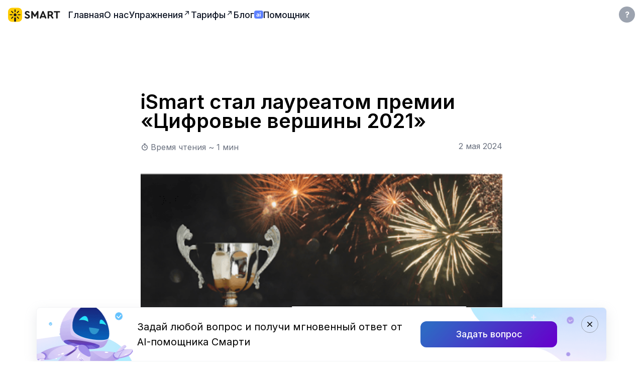

--- FILE ---
content_type: text/html; charset=utf-8
request_url: https://www.ismart.org/library/ismart-stal-laureatom-premii-tsifrovye-vershiny-2021
body_size: 51297
content:
<!DOCTYPE html><html lang="ru" property="og:type" prefix="og: https://ogp.me/ns#" content="website"><head><meta charSet="utf-8"/><meta name="viewport" content="width=device-width"/><title>iSmart стал лауреатом премии «Цифровые вершины 2021»</title><meta property="og:title" content="iSmart стал лауреатом премии «Цифровые вершины 2021»"/><meta name="description" content="«Цифровые вершины» — это конкурс российских разработчиков, которые создают IT-инструменты для повышения эффективности бизнеса и государственных структур. Он проводится ежегодно под патронатом Министерства цифрового развития, связи и массовых коммуникаций Российской Федерации. Премию создали, чтобы помочь лучшим отечественным разработчикам рассказать потребителям о своих преимуществах и пользе, которую они могут принести бизнесу и государству."/><meta property="og:description" content="«Цифровые вершины» — это конкурс российских разработчиков, которые создают IT-инструменты для повышения эффективности бизнеса и государственных структур. Он проводится ежегодно под патронатом Министерства цифрового развития, связи и массовых коммуникаций Российской Федерации. Премию создали, чтобы помочь лучшим отечественным разработчикам рассказать потребителям о своих преимуществах и пользе, которую они могут принести бизнесу и государству."/><meta property="og:type" content="website"/><link rel="icon" type="image/png" href="https://ismart-files.storage.yandexcloud.net/62289c0ba45d716a9ffbe5b0_favicon_32x32_1012a08fc8.png"/><meta property="og:image" content="https://ismart-files.storage.yandexcloud.net/edu/Thu_02_May_2024_10_05_17_GMT_81d2ceb7_94c9_47b1_95bd_4bd651b2072f_86ce39f8f5.png"/><meta property="og:url" content="https://edu.ismart.org/library/ismart-stal-laureatom-premii-tsifrovye-vershiny-2021"/><meta name="next-head-count" content="10"/><script async="">
          (function(m,e,t,r,i,k,a){m[i]=m[i]||function(){(m[i].a=m[i].a||[]).push(arguments)};
          m[i].l=1*new Date();k=e.createElement(t),a=e.getElementsByTagName(t)[0],k.async=1,k.src=r,a.parentNode.insertBefore(k,a)})
          (window, document, "script", "https://mc.yandex.ru/metrika/tag.js", "ym");

          ym(55346662, "init", {
            clickmap:true,
            trackLinks:true,
            accurateTrackBounce:true,
            webvisor:true
          });
        </script><noscript><div><img src="https://mc.yandex.ru/watch/55346662" style="position:absolute;left:-9999px" alt=""/></div></noscript><meta name="viewport" content="initial-scale=1.0, width=device-width"/><meta http-equiv="Content-Language" content="ru"/><meta http-equiv="Content-type" content="text/html;charset=windows-1251"/><link rel="icon" type="image/x-icon" href="https://files.ismart.org/ismart.storage/static/favicon.ico"/><meta property="og:site_name" content="iSmart.ru"/><link rel="preload" href="/_next/static/media/e4af272ccee01ff0-s.p.woff2" as="font" type="font/woff2" crossorigin="anonymous" data-next-font="size-adjust"/><link rel="preload" href="/_next/static/css/d3826adb930fb080.css" as="style"/><link rel="stylesheet" href="/_next/static/css/d3826adb930fb080.css" data-n-g=""/><noscript data-n-css=""></noscript><script defer="" nomodule="" src="/_next/static/chunks/polyfills-c67a75d1b6f99dc8.js"></script><script src="/_next/static/chunks/webpack-6ef43a8d4a395f49.js" defer=""></script><script src="/_next/static/chunks/framework-7e58418f45871195.js" defer=""></script><script src="/_next/static/chunks/main-dc04229f256e0906.js" defer=""></script><script src="/_next/static/chunks/pages/_app-91260549ea6e6b2d.js" defer=""></script><script src="/_next/static/chunks/949-31226a4b94fb1303.js" defer=""></script><script src="/_next/static/chunks/pages/library/%5Bslug%5D-dfb23654974e8b89.js" defer=""></script><script src="/_next/static/dE7y4-00E9Iw1L9z3val5/_buildManifest.js" defer=""></script><script src="/_next/static/dE7y4-00E9Iw1L9z3val5/_ssgManifest.js" defer=""></script><style id="__jsx-2762862305">html{font-family:'__Inter_f367f3', '__Inter_Fallback_f367f3'}</style></head><body><script type="text/javascript">
         var _tmr = window._tmr || (window._tmr = []);
_tmr.push({id: "3568967", type: "pageView", start: (new Date()).getTime()});
(function (d, w, id) {
  if (d.getElementById(id)) return;
  var ts = d.createElement("script"); ts.type = "text/javascript"; ts.async = true; ts.id = id;
  ts.src = "https://top-fwz1.mail.ru/js/code.js";
  var f = function () {var s = d.getElementsByTagName("script")[0]; s.parentNode.insertBefore(ts, s);};
  if (w.opera == "[object Opera]") { d.addEventListener("DOMContentLoaded", f, false); } else { f(); }
})(document, window, "tmr-code");
        </script><noscript><div><img src="https://top-fwz1.mail.ru/counter?id=3568967;js=na" style="position:absolute;left:-9999px" alt="Top.Mail.Ru"/></div></noscript><div id="__next"><div><style data-emotion="stage-global i3gycg">html,body,div,span,applet,object,iframe,h1,h2,h3,h4,h5,h6,p,blockquote,pre,a,abbr,acronym,address,big,cite,code,del,dfn,em,img,ins,kbd,q,s,samp,small,strike,strong,sub,sup,tt,var,b,u,i,center,dl,dt,dd,ol,ul,li,fieldset,form,label,legend,table,caption,tbody,tfoot,thead,tr,th,td,article,aside,canvas,details,embed,figure,figcaption,footer,header,hgroup,menu,nav,output,ruby,section,summary,time,mark,audio,video,button{margin:0;padding:0;border:0;font-size:100%;vertical-align:baseline;}article,aside,details,figcaption,figure,footer,header,hgroup,menu,nav,section{display:block;}body{line-height:1;}blockquote,q{quotes:none;}blockquote:before,blockquote:after,q:before,q:after{content:'';content:none;}table{border-collapse:collapse;border-spacing:0;}background:rgb(249, 250, 251);color:rgb(0, 0, 0);font-family:-apple-system,BlinkMacSystemFont,"Segoe UI",Roboto,"Helvetica Neue",Arial,sans-serif;p{font-size:1rem;line-height:1.5rem;}h1{font-size:2.25rem;line-height:2.75rem;margin:0;font-weight:700;}h2{font-size:1.875rem;line-height:2.375rem;margin:0;font-weight:600;}h3{font-size:1.5rem;line-height:2rem;margin-top:1.5rem;margin-bottom:.75rem;margin:0;font-weight:500;}h4{font-size:1.25rem;line-height:1.875rem;margin:0;font-weight:400;}font-size:1rem;line-height:1.5rem;margin:0;#focused{outline:none!important;box-shadow:0 0 0 3px rgba(255, 204, 0, 0.3)!important;}</style><style data-emotion="stage 1s4xvjr-Block-container">.stage-1s4xvjr-Block-container{position:relative;z-index:20;top:0;left:0;-webkit-transition:all 0.25s;transition:all 0.25s;width:100vw;position:fixed;display:block;}</style><div class="stage-1s4xvjr-Block-container"><style data-emotion="stage 19mmwys-Block-container">.stage-19mmwys-Block-container{position:relative;display:none;}@media (max-width: 80rem){.stage-19mmwys-Block-container{display:none;}}@media (max-width: 64rem){.stage-19mmwys-Block-container{display:block;}}</style><div class="stage-19mmwys-Block-container"><style data-emotion="stage 18el2fw-Flexbox-container">.stage-18el2fw-Flexbox-container{position:relative;display:-webkit-box;display:-webkit-flex;display:-ms-flexbox;display:flex;-webkit-align-items:center;-webkit-box-align:center;-ms-flex-align:center;align-items:center;box-shadow:0px 4px 4px 0px rgba(209, 213, 219, 0.20);padding-left:1rem;padding-right:0;background-color:rgb(255, 255, 255);height:3.5rem;}</style><div class="stage-18el2fw-Flexbox-container"><style data-emotion="stage m7fnuk-Block-container">.stage-m7fnuk-Block-container{position:relative;-webkit-flex:1;-ms-flex:1;flex:1;}</style><div class="stage-m7fnuk-Block-container"><style data-emotion="stage 1enjbnh-Flexbox-container">.stage-1enjbnh-Flexbox-container{position:relative;display:-webkit-box;display:-webkit-flex;display:-ms-flexbox;display:flex;-webkit-align-items:center;-webkit-box-align:center;-ms-flex-align:center;align-items:center;}</style><div class="stage-1enjbnh-Flexbox-container"><style data-emotion="stage 1y6ub2v-Flexbox-container">.stage-1y6ub2v-Flexbox-container{position:relative;display:-webkit-box;display:-webkit-flex;display:-ms-flexbox;display:flex;-webkit-align-items:center;-webkit-box-align:center;-ms-flex-align:center;align-items:center;cursor:pointer;-webkit-user-select:none;-moz-user-select:none;-ms-user-select:none;user-select:none;}</style><div class="stage-1y6ub2v-Flexbox-container"><img src="https://strapi.storage.yandexcloud.net/beta/logo_2d519f871e.svg" alt="logo"/></div></div></div><style data-emotion="stage 16xsqfp-Block-container">.stage-16xsqfp-Block-container{position:relative;}</style><div class="stage-16xsqfp-Block-container"><style data-emotion="stage v9ipg9-Block-container">.stage-v9ipg9-Block-container{position:relative;display:block;}@media (max-width: 80rem){.stage-v9ipg9-Block-container{display:none;}}@media (max-width: 64rem){.stage-v9ipg9-Block-container{display:none;}}</style><div class="stage-v9ipg9-Block-container"><style data-emotion="stage ytfaun-Flexbox-container">.stage-ytfaun-Flexbox-container{position:relative;display:-webkit-box;display:-webkit-flex;display:-ms-flexbox;display:flex;gap:0.75rem;}</style><div class="stage-ytfaun-Flexbox-container"><style data-emotion="stage bnj1iy-Button-container-Button">.stage-bnj1iy-Button-container-Button{font-family:inherit;font-weight:500;white-space:nowrap;outline:none;box-shadow:unset;border-width:0;border-style:solid;border-color:transparent;border-radius:0.5rem;text-overflow:ellipsis;overflow:hidden;background:transparent;display:-webkit-box;display:-webkit-flex;display:-ms-flexbox;display:flex;-webkit-box-pack:center;-ms-flex-pack:center;-webkit-justify-content:center;justify-content:center;-webkit-align-items:center;-webkit-box-align:center;-ms-flex-align:center;align-items:center;width:-webkit-fit-content;width:-moz-fit-content;width:fit-content;padding:0 1rem;height:3rem;-webkit-transition:all 0.25s,box-shadow 0s;transition:all 0.25s,box-shadow 0s;transition-timing-function:ease;font-size:1.125rem;line-height:1.75rem;margin:0;border-width:0;color:rgb(16, 16, 17);border-radius:0.75rem;padding:1.625rem 1.5rem;font-size:1.125rem;line-height:1.5rem;font-style:normal;cursor:pointer;-webkit-user-select:none;-moz-user-select:none;-ms-user-select:none;user-select:none;}.stage-bnj1iy-Button-container-Button::-moz-focus-inner{border:0;}.stage-bnj1iy-Button-container-Button:hover{-webkit-transition:all 0.15s;transition:all 0.15s;background:rgba(16, 16, 17, 0.05);}.stage-bnj1iy-Button-container-Button:active{background:rgba(16, 16, 17, 0.1);}.stage-bnj1iy-Button-container-Button:focus{box-shadow:0px 0px 2px 2px rgb(59, 130, 246);}.stage-bnj1iy-Button-container-Button:hover{background-color:rgba(156, 163, 175, 0.05);}</style><button class="stage-bnj1iy-Button-container-Button"><style data-emotion="stage 1bpk42d-Button-child">.stage-1bpk42d-Button-child{-webkit-box-flex:0;-webkit-flex-grow:0;-ms-flex-positive:0;flex-grow:0;-webkit-flex-shrink:1;-ms-flex-negative:1;flex-shrink:1;display:-webkit-box;display:-webkit-flex;display:-ms-flexbox;display:flex;-webkit-align-items:center;-webkit-box-align:center;-ms-flex-align:center;align-items:center;margin-right:1rem;}.stage-1bpk42d-Button-child >span{height:auto;}.stage-1bpk42d-Button-child >span >svg{height:1.75rem;width:1.75rem;}</style><div class="stage-1bpk42d-Button-child"><style data-emotion="stage xmzois-Icon-container">.stage-xmzois-Icon-container{width:-webkit-min-content;width:-moz-min-content;width:min-content;display:-webkit-inline-box;display:-webkit-inline-flex;display:-ms-inline-flexbox;display:inline-flex;background:transparent;height:1rem;font-size:1rem;}</style><span class="stage-xmzois-Icon-container"><style data-emotion="stage 7tf6wu-Icon-icon">.stage-7tf6wu-Icon-icon{display:inline-block;vertical-align:middle;}</style><svg viewBox="0 0 64 64" preserveAspectRatio="xMidYMid" fill="currentColor" height="1em" width="1em" class="stage-7tf6wu-Icon-icon"><path clip-rule="evenodd" d="m45.3333 10.6665h5.3333c1.4667 0 2.6667 1.2 2.6667 2.6667v37.3333c0 1.4667-1.2 2.6667-2.6667 2.6667h-5.3333c-1.4667 0-2.6667-1.2-2.6667-2.6667s1.2-2.6667 2.6667-2.6667h2.6667v-32h-2.6667c-1.4667 0-2.6667-1.2-2.6667-2.6666 0-1.4667 1.2-2.6667 2.6667-2.6667zm-17.6005 8.5345c1.184-.8827 2.8507-.6427 3.7333.5333l8 10.6667c.6934.9227.7147 2.1867.048 3.1333l-7.504 10.6667c-.52.7387-1.344 1.1333-2.184 1.1333-.528 0-1.064-.1573-1.5306-.4853-1.2054-.848-1.496-2.512-.648-3.7173l4.5813-6.512c-.0359.0035-.0697.0136-.1032.0236-.0412.0122-.0821.0244-.1261.0244h-21.3334c-1.47198 0-2.66665-1.1947-2.66665-2.6667 0-1.4747 1.19467-2.6667 2.66665-2.6667h21.3334.0026l-4.8026-6.4026c-.8827-1.176-.6454-2.848.5333-3.7307z" fill-rule="evenodd"></path></svg></span></div>Вход или регистрация</button></div></div><style data-emotion="stage ydmkcl-Block-container">.stage-ydmkcl-Block-container{position:relative;display:none;}@media (max-width: 80rem){.stage-ydmkcl-Block-container{display:block;}}@media (max-width: 64rem){.stage-ydmkcl-Block-container{display:block;}}</style><div class="stage-ydmkcl-Block-container"><style data-emotion="stage 1s7f2l1-Block-container">.stage-1s7f2l1-Block-container{position:relative;position:relative;}</style><div class="stage-1s7f2l1-Block-container"><style data-emotion="stage 1ye32h5-Button-container-Button">.stage-1ye32h5-Button-container-Button{font-family:inherit;font-weight:500;white-space:nowrap;outline:none;box-shadow:unset;border-width:0;border-style:solid;border-color:transparent;border-radius:0.5rem;text-overflow:ellipsis;overflow:hidden;background:transparent;display:-webkit-box;display:-webkit-flex;display:-ms-flexbox;display:flex;-webkit-box-pack:center;-ms-flex-pack:center;-webkit-justify-content:center;justify-content:center;-webkit-align-items:center;-webkit-box-align:center;-ms-flex-align:center;align-items:center;width:-webkit-fit-content;width:-moz-fit-content;width:fit-content;padding:0 0.75rem;height:2.5rem;-webkit-transition:all 0.25s,box-shadow 0s;transition:all 0.25s,box-shadow 0s;transition-timing-function:ease;font-size:1rem;line-height:1.5rem;margin:0;border-width:0;color:rgb(255, 204, 0);border-radius:0.75rem;padding:1.625rem 1.5rem;font-size:1.125rem;line-height:1.5rem;font-style:normal;cursor:pointer;-webkit-user-select:none;-moz-user-select:none;-ms-user-select:none;user-select:none;display:-webkit-box;display:-webkit-flex;display:-ms-flexbox;display:flex;-webkit-box-pack:center;-ms-flex-pack:center;-webkit-justify-content:center;justify-content:center;-webkit-align-items:center;-webkit-box-align:center;-ms-flex-align:center;align-items:center;padding:0px;border-radius:50%;width:2rem;height:2rem;}.stage-1ye32h5-Button-container-Button::-moz-focus-inner{border:0;}.stage-1ye32h5-Button-container-Button:hover{-webkit-transition:all 0.15s;transition:all 0.15s;background:rgba(255, 204, 0, 0.05);}.stage-1ye32h5-Button-container-Button:active{background:rgba(255, 204, 0, 0.1);}.stage-1ye32h5-Button-container-Button:focus{box-shadow:0px 0px 2px 2px rgb(59, 130, 246);}</style><button class="stage-1ye32h5-Button-container-Button"><div class="stage-1s7f2l1-Block-container"><style data-emotion="stage eood2e-Flexbox-container">.stage-eood2e-Flexbox-container{position:relative;display:-webkit-box;display:-webkit-flex;display:-ms-flexbox;display:flex;-webkit-align-items:center;-webkit-box-align:center;-ms-flex-align:center;align-items:center;-webkit-box-pack:center;-ms-flex-pack:center;-webkit-justify-content:center;justify-content:center;overflow:hidden;background-color:rgb(156, 163, 175);border-radius:50%;width:2.5rem;height:2.5rem;}</style><div class="stage-eood2e-Flexbox-container"><style data-emotion="stage oxxbdi-Paragraph-container">.stage-oxxbdi-Paragraph-container{font-size:1rem;line-height:1.5rem;font-weight:bolder;color:rgb(255, 255, 255);font-size:m;}</style><p class="stage-oxxbdi-Paragraph-container">?</p></div></div></button><style data-emotion="stage lzeub-Block-container">.stage-lzeub-Block-container{position:relative;position:absolute;z-index:50;display:none;right:0;}</style><div class="stage-lzeub-Block-container"><style data-emotion="stage fpv5ea-Block-container">.stage-fpv5ea-Block-container{background:rgb(255, 255, 255);border-radius:0.5rem;border-width:1px;border-style:solid;border-color:rgb(234, 236, 242);position:relative;margin-top:1.5rem;box-shadow:0px 6px 7px rgba(0, 0, 0, 0.09),0px 0.287374px 3.5294px rgba(0, 0, 0, 0.0534838),0px -0.434029px 2.25515px rgba(0, 0, 0, 0.0417053),0px -0.219386px 1.3565px rgba(0, 0, 0, 0.0337542),0px 0.267283px 0.635625px rgba(0, 0, 0, 0.0248326);padding:0.5rem;border-style:hidden;}@media (max-width: 80rem){.stage-fpv5ea-Block-container{margin-top:1.5rem;}}@media (max-width: 64rem){.stage-fpv5ea-Block-container{margin-top:1.5rem;}}</style><div class="stage-fpv5ea-Block-container"><style data-emotion="stage 1nq3sz7-Flexbox-container">.stage-1nq3sz7-Flexbox-container{position:relative;display:-webkit-box;display:-webkit-flex;display:-ms-flexbox;display:flex;-webkit-flex-direction:column;-ms-flex-direction:column;flex-direction:column;-webkit-flex-direction:column;-ms-flex-direction:column;flex-direction:column;}</style><div class="stage-1nq3sz7-Flexbox-container"><style data-emotion="stage 1rq6m33-Block-container">.stage-1rq6m33-Block-container{position:relative;cursor:pointer;-webkit-user-select:none;-moz-user-select:none;-ms-user-select:none;user-select:none;}</style><div class="stage-1rq6m33-Block-container"><button class="stage-bnj1iy-Button-container-Button"><div class="stage-1bpk42d-Button-child"><span class="stage-xmzois-Icon-container"><svg viewBox="0 0 64 64" preserveAspectRatio="xMidYMid" fill="currentColor" height="1em" width="1em" class="stage-7tf6wu-Icon-icon"><path clip-rule="evenodd" d="m45.3333 10.6665h5.3333c1.4667 0 2.6667 1.2 2.6667 2.6667v37.3333c0 1.4667-1.2 2.6667-2.6667 2.6667h-5.3333c-1.4667 0-2.6667-1.2-2.6667-2.6667s1.2-2.6667 2.6667-2.6667h2.6667v-32h-2.6667c-1.4667 0-2.6667-1.2-2.6667-2.6666 0-1.4667 1.2-2.6667 2.6667-2.6667zm-17.6005 8.5345c1.184-.8827 2.8507-.6427 3.7333.5333l8 10.6667c.6934.9227.7147 2.1867.048 3.1333l-7.504 10.6667c-.52.7387-1.344 1.1333-2.184 1.1333-.528 0-1.064-.1573-1.5306-.4853-1.2054-.848-1.496-2.512-.648-3.7173l4.5813-6.512c-.0359.0035-.0697.0136-.1032.0236-.0412.0122-.0821.0244-.1261.0244h-21.3334c-1.47198 0-2.66665-1.1947-2.66665-2.6667 0-1.4747 1.19467-2.6667 2.66665-2.6667h21.3334.0026l-4.8026-6.4026c-.8827-1.176-.6454-2.848.5333-3.7307z" fill-rule="evenodd"></path></svg></span></div>Вход или регистрация</button></div></div></div></div></div></div></div><style data-emotion="stage pjxsgo-Button-container-Button">.stage-pjxsgo-Button-container-Button{font-family:inherit;font-weight:500;white-space:nowrap;outline:none;box-shadow:unset;border-width:0;border-style:solid;border-color:transparent;border-radius:0.5rem;text-overflow:ellipsis;overflow:hidden;background:transparent;display:-webkit-box;display:-webkit-flex;display:-ms-flexbox;display:flex;-webkit-box-pack:center;-ms-flex-pack:center;-webkit-justify-content:center;justify-content:center;-webkit-align-items:center;-webkit-box-align:center;-ms-flex-align:center;align-items:center;width:-webkit-fit-content;width:-moz-fit-content;width:fit-content;padding:0 1.25rem;height:3.5rem;-webkit-transition:all 0.25s,box-shadow 0s;transition:all 0.25s,box-shadow 0s;transition-timing-function:ease;font-size:1.25rem;line-height:1.875rem;margin:0;border-width:0;color:rgb(16, 16, 17);border-radius:0.75rem;padding:1.625rem 1.5rem;font-size:1.125rem;line-height:1.5rem;font-style:normal;cursor:pointer;-webkit-user-select:none;-moz-user-select:none;-ms-user-select:none;user-select:none;cursor:pointer;display:-webkit-box;display:-webkit-flex;display:-ms-flexbox;display:flex;}.stage-pjxsgo-Button-container-Button::-moz-focus-inner{border:0;}.stage-pjxsgo-Button-container-Button:hover{-webkit-transition:all 0.15s;transition:all 0.15s;background:rgba(16, 16, 17, 0.05);}.stage-pjxsgo-Button-container-Button:active{background:rgba(16, 16, 17, 0.1);}.stage-pjxsgo-Button-container-Button:focus{box-shadow:0px 0px 2px 2px rgb(59, 130, 246);}.stage-pjxsgo-Button-container-Button:hover{background:transparent;}</style><button class="stage-pjxsgo-Button-container-Button"><style data-emotion="stage 1cy8k88-Icon-container">.stage-1cy8k88-Icon-container{width:-webkit-min-content;width:-moz-min-content;width:min-content;display:-webkit-inline-box;display:-webkit-inline-flex;display:-ms-inline-flexbox;display:inline-flex;color:rgb(107, 114, 128);background:transparent;height:1rem;font-size:1rem;height:1.5rem;font-size:1.5rem;}</style><span class="stage-1cy8k88-Icon-container"><svg viewBox="0 0 64 64" preserveAspectRatio="xMidYMid" fill="currentColor" height="1em" width="1em" class="stage-7tf6wu-Icon-icon"><path clip-rule="evenodd" d="m10.5288 16h42.9414c1.392 0 2.5306 1.1387 2.5306 2.5307v.272c0 1.392-1.1386 2.5306-2.5306 2.5306h-42.9414c-1.39198 0-2.52798-1.1386-2.52798-2.5306v-.272c0-1.392 1.136-2.5307 2.52798-2.5307zm42.9414 13.3335h-42.9414c-1.39198 0-2.52798 1.1387-2.52798 2.5307v.272c0 1.392 1.136 2.5306 2.52798 2.5306h42.9414c1.392 0 2.5306-1.1386 2.5306-2.5306v-.272c0-1.392-1.1386-2.5307-2.5306-2.5307zm0 13.333h-42.9414c-1.39198 0-2.52798 1.1387-2.52798 2.5307v.272c0 1.392 1.136 2.5306 2.52798 2.5306h42.9414c1.392 0 2.5306-1.1386 2.5306-2.5306v-.272c0-1.392-1.1386-2.5307-2.5306-2.5307z" fill-rule="evenodd"></path></svg></span></button></div></div><style data-emotion="stage 1xa27a5-Block-container">.stage-1xa27a5-Block-container{position:relative;display:block;}@media (max-width: 80rem){.stage-1xa27a5-Block-container{display:block;}}@media (max-width: 64rem){.stage-1xa27a5-Block-container{display:none;}}</style><div class="stage-1xa27a5-Block-container"><style data-emotion="stage 159glut-Flexbox-container">.stage-159glut-Flexbox-container{position:relative;display:-webkit-box;display:-webkit-flex;display:-ms-flexbox;display:flex;-webkit-align-items:center;-webkit-box-align:center;-ms-flex-align:center;align-items:center;-webkit-transition:background-color 0.3s,box-shadow 0.3s;transition:background-color 0.3s,box-shadow 0.3s;padding-right:2.25rem;padding-left:2.25rem;padding-top:0.75rem;padding-bottom:0.75rem;background-color:rgb(255, 255, 255);}@media (max-width: 80rem){.stage-159glut-Flexbox-container{padding-right:1rem;padding-left:1rem;}}</style><div class="stage-159glut-Flexbox-container"><div class="stage-m7fnuk-Block-container"><style data-emotion="stage 1go4u46-Flexbox-container">.stage-1go4u46-Flexbox-container{position:relative;display:-webkit-box;display:-webkit-flex;display:-ms-flexbox;display:flex;-webkit-align-items:center;-webkit-box-align:center;-ms-flex-align:center;align-items:center;gap:2.5rem;}</style><div class="stage-1go4u46-Flexbox-container"><style data-emotion="stage 1j0zvy4-Block-container">.stage-1j0zvy4-Block-container{position:relative;margin-right:1rem;}</style><div class="stage-1j0zvy4-Block-container"><div class="stage-1y6ub2v-Flexbox-container"><img src="https://strapi.storage.yandexcloud.net/beta/logo_2d519f871e.svg" alt="logo"/></div></div><style data-emotion="stage mp60ib-Flexbox-container">.stage-mp60ib-Flexbox-container{position:relative;display:-webkit-box;display:-webkit-flex;display:-ms-flexbox;display:flex;-webkit-align-items:center;-webkit-box-align:center;-ms-flex-align:center;align-items:center;-webkit-box-flex-wrap:wrap;-webkit-flex-wrap:wrap;-ms-flex-wrap:wrap;flex-wrap:wrap;margin-top:0.25rem;gap:0.5rem 1.75rem;}</style><div class="stage-mp60ib-Flexbox-container"><div class="stage-1xa27a5-Block-container"><style data-emotion="stage 1jg0o18-Flexbox-container">.stage-1jg0o18-Flexbox-container{position:relative;display:-webkit-box;display:-webkit-flex;display:-ms-flexbox;display:flex;gap:0.25rem;}</style><div class="stage-1jg0o18-Flexbox-container"><style data-emotion="stage hbj1gm-Flexbox-container">.stage-hbj1gm-Flexbox-container{position:relative;display:-webkit-box;display:-webkit-flex;display:-ms-flexbox;display:flex;-webkit-align-items:center;-webkit-box-align:center;-ms-flex-align:center;align-items:center;-webkit-box-pack:center;-ms-flex-pack:center;-webkit-justify-content:center;justify-content:center;display:none;}@media (max-width: 80rem){.stage-hbj1gm-Flexbox-container{display:none;}}@media (max-width: 64rem){.stage-hbj1gm-Flexbox-container{display:-webkit-box;display:-webkit-flex;display:-ms-flexbox;display:flex;}}</style><div class="stage-hbj1gm-Flexbox-container"><span class="stage-1cy8k88-Icon-container"><svg viewBox="0 0 64 64" preserveAspectRatio="xMidYMid" fill="currentColor" height="1em" width="1em" class="stage-7tf6wu-Icon-icon"><path clip-rule="evenodd" d="m50.6406 53.3331h-7.9733v-18.6667c0-1.4747-1.1947-2.6667-2.6667-2.6667h-16c-1.4747 0-2.6667 1.192-2.6667 2.6667v18.6667h-8l.016-22.4454 18.6454-19.0693 18.672 19.1787zm-23.9734.0004h10.6666v-16h-10.6666zm27.7974-26.1738-20.5574-21.02398c-1.0053-1.02666-2.808-1.02666-3.8133 0l-20.56002 21.02668c-.97333 1-1.53333 2.3973-1.53333 3.8347v22.336c0 2.9413 2.25865 5.3333 5.03465 5.3333h10.9653 16 10.9627c2.776 0 5.0373-2.392 5.0373-5.3333v-22.336c0-1.4374-.5599-2.8347-1.5359-3.8374z" fill-rule="evenodd"></path></svg></span></div><style data-emotion="stage 1pcqr07-Link-container">.stage-1pcqr07-Link-container{font-size:1rem;line-height:1.5rem;margin:0;color:rgb(255, 204, 0);outline:none;-webkit-text-decoration:unset;text-decoration:unset;-webkit-text-decoration:none!important;text-decoration:none!important;}.stage-1pcqr07-Link-container:hover{-webkit-text-decoration:underline;text-decoration:underline;}</style><a href="/" target="_self" class="stage-1pcqr07-Link-container"><style data-emotion="stage i82s7x-Text-container">.stage-i82s7x-Text-container{font-size:1.125rem;line-height:1.75rem;margin:0;font-weight:500;color:rgb(17, 24, 39);}</style><span class="stage-i82s7x-Text-container">Главная</span></a></div><style data-emotion="stage ez7f6c-Divider-container">.stage-ez7f6c-Divider-container{width:100%;height:1px;background:rgb(234, 236, 242);background-color:rgba(0, 0, 0, 0);border-radius:0.25rem;height:0.125rem;}</style><div class="stage-ez7f6c-Divider-container"></div></div><style data-emotion="stage 61f0z-Link-container">.stage-61f0z-Link-container{font-size:1rem;line-height:1.5rem;margin:0;color:rgb(255, 204, 0);outline:none;-webkit-text-decoration:unset;text-decoration:unset;-webkit-text-decoration:none!important;text-decoration:none!important;display:none;}.stage-61f0z-Link-container:hover{-webkit-text-decoration:underline;text-decoration:underline;}@media (max-width: 80rem){.stage-61f0z-Link-container{display:none;}}@media (max-width: 64rem){.stage-61f0z-Link-container{display:block;}}</style><a href="/" target="_self" class="stage-61f0z-Link-container"><style data-emotion="stage 973sr-Flexbox-container">.stage-973sr-Flexbox-container{position:relative;display:-webkit-box;display:-webkit-flex;display:-ms-flexbox;display:flex;-webkit-align-items:center;-webkit-box-align:center;-ms-flex-align:center;align-items:center;-webkit-box-pack:justify;-webkit-justify-content:space-between;justify-content:space-between;padding:1rem;}</style><div class="stage-973sr-Flexbox-container"><div class="stage-1enjbnh-Flexbox-container"><style data-emotion="stage 1hgnxxp-Block-container">.stage-1hgnxxp-Block-container{position:relative;margin-right:1rem;}</style><div class="stage-1hgnxxp-Block-container"><div class="stage-hbj1gm-Flexbox-container"><span class="stage-1cy8k88-Icon-container"><svg viewBox="0 0 64 64" preserveAspectRatio="xMidYMid" fill="currentColor" height="1em" width="1em" class="stage-7tf6wu-Icon-icon"><path clip-rule="evenodd" d="m50.6406 53.3331h-7.9733v-18.6667c0-1.4747-1.1947-2.6667-2.6667-2.6667h-16c-1.4747 0-2.6667 1.192-2.6667 2.6667v18.6667h-8l.016-22.4454 18.6454-19.0693 18.672 19.1787zm-23.9734.0004h10.6666v-16h-10.6666zm27.7974-26.1738-20.5574-21.02398c-1.0053-1.02666-2.808-1.02666-3.8133 0l-20.56002 21.02668c-.97333 1-1.53333 2.3973-1.53333 3.8347v22.336c0 2.9413 2.25865 5.3333 5.03465 5.3333h10.9653 16 10.9627c2.776 0 5.0373-2.392 5.0373-5.3333v-22.336c0-1.4374-.5599-2.8347-1.5359-3.8374z" fill-rule="evenodd"></path></svg></span></div></div><span class="stage-i82s7x-Text-container">Главная</span></div><style data-emotion="stage 1aach07-Icon-container">.stage-1aach07-Icon-container{width:-webkit-min-content;width:-moz-min-content;width:min-content;display:-webkit-inline-box;display:-webkit-inline-flex;display:-ms-inline-flexbox;display:inline-flex;color:rgb(107, 114, 128);background:transparent;height:1rem;font-size:1rem;}</style><span class="stage-1aach07-Icon-container"><svg viewBox="0 0 64 64" preserveAspectRatio="xMidYMid" fill="currentColor" height="1em" width="1em" class="stage-7tf6wu-Icon-icon"><path clip-rule="evenodd" d="m26.6653 50.6669c-.6026 0-1.208-.2027-1.7066-.6187-1.1307-.9413-1.2827-2.624-.3414-3.7547l11.936-14.3226-11.5066-14.2987c-.9227-1.1467-.7414-2.8267.4053-3.7493 1.1493-.9227 2.8267-.7414 3.752.4053l12.8747 16c.7946.9893.784 2.4027-.0294 3.3787l-13.3333 16c-.528.632-1.2853.96-2.0507.96z" fill-rule="evenodd"></path></svg></span></div></a><div class="stage-1xa27a5-Block-container"><div class="stage-1jg0o18-Flexbox-container"><div class="stage-hbj1gm-Flexbox-container"><span class="stage-1cy8k88-Icon-container"><svg viewBox="0 0 64 64" preserveAspectRatio="xMidYMid" fill="currentColor" height="1em" width="1em" class="stage-7tf6wu-Icon-icon"><path clip-rule="evenodd" d="m48 38.8959c-1.056.472-3.1333 1.104-6.6667 1.104-2.9973 0-5.6026-1.0213-8.36-2.1013-3.0986-1.2133-6.304-2.4693-10.3066-2.4693-2.8187 0-5.0027.3386-6.6667.7946v-4.224-17.5573c1.056-.472 3.1387-1.1093 6.6667-1.1093 2.9973 0 5.6026 1.0213 8.36 2.1013 3.0986 1.2133 6.304 2.4693 10.3066 2.4693 2.5014 0 4.736-.2693 6.6667-.8zm3.3813-26.4161c-1.232-.8907-2.8267-1.144-4.264-.6747-1.536.4987-3.536.7653-5.784.7653-2.9973 0-5.6027-1.0213-8.36-2.1013-3.0987-1.21334-6.304-2.46934-10.3067-2.46934-7.6986 0-10.68 2.53864-11.2 3.05064-.512.4987-.8 1.1867-.8 1.9014v19.048 8.3813 12.952c0 1.4747 1.192 2.6667 2.6667 2.6667s2.6667-1.192 2.6667-2.6667v-11.4613c1.0533-.4694 3.128-1.1094 6.6666-1.1094 2.9974 0 5.6027 1.0214 8.36 2.1014 3.0987 1.2133 6.304 2.4693 10.3067 2.4693 4.824 0 7.7947-1.008 9.4427-1.8533 1.5786-.8187 2.5573-2.408 2.5573-4.1494v-23.048c0-1.4933-.728-2.9146-1.952-3.8026z" fill-rule="evenodd"></path></svg></span></div><a href="/about" target="_self" class="stage-1pcqr07-Link-container"><span class="stage-i82s7x-Text-container">О нас</span></a></div><div class="stage-ez7f6c-Divider-container"></div></div><a href="/about" target="_self" class="stage-61f0z-Link-container"><div class="stage-973sr-Flexbox-container"><div class="stage-1enjbnh-Flexbox-container"><div class="stage-1hgnxxp-Block-container"><div class="stage-hbj1gm-Flexbox-container"><span class="stage-1cy8k88-Icon-container"><svg viewBox="0 0 64 64" preserveAspectRatio="xMidYMid" fill="currentColor" height="1em" width="1em" class="stage-7tf6wu-Icon-icon"><path clip-rule="evenodd" d="m48 38.8959c-1.056.472-3.1333 1.104-6.6667 1.104-2.9973 0-5.6026-1.0213-8.36-2.1013-3.0986-1.2133-6.304-2.4693-10.3066-2.4693-2.8187 0-5.0027.3386-6.6667.7946v-4.224-17.5573c1.056-.472 3.1387-1.1093 6.6667-1.1093 2.9973 0 5.6026 1.0213 8.36 2.1013 3.0986 1.2133 6.304 2.4693 10.3066 2.4693 2.5014 0 4.736-.2693 6.6667-.8zm3.3813-26.4161c-1.232-.8907-2.8267-1.144-4.264-.6747-1.536.4987-3.536.7653-5.784.7653-2.9973 0-5.6027-1.0213-8.36-2.1013-3.0987-1.21334-6.304-2.46934-10.3067-2.46934-7.6986 0-10.68 2.53864-11.2 3.05064-.512.4987-.8 1.1867-.8 1.9014v19.048 8.3813 12.952c0 1.4747 1.192 2.6667 2.6667 2.6667s2.6667-1.192 2.6667-2.6667v-11.4613c1.0533-.4694 3.128-1.1094 6.6666-1.1094 2.9974 0 5.6027 1.0214 8.36 2.1014 3.0987 1.2133 6.304 2.4693 10.3067 2.4693 4.824 0 7.7947-1.008 9.4427-1.8533 1.5786-.8187 2.5573-2.408 2.5573-4.1494v-23.048c0-1.4933-.728-2.9146-1.952-3.8026z" fill-rule="evenodd"></path></svg></span></div></div><span class="stage-i82s7x-Text-container">О нас</span></div><span class="stage-1aach07-Icon-container"><svg viewBox="0 0 64 64" preserveAspectRatio="xMidYMid" fill="currentColor" height="1em" width="1em" class="stage-7tf6wu-Icon-icon"><path clip-rule="evenodd" d="m26.6653 50.6669c-.6026 0-1.208-.2027-1.7066-.6187-1.1307-.9413-1.2827-2.624-.3414-3.7547l11.936-14.3226-11.5066-14.2987c-.9227-1.1467-.7414-2.8267.4053-3.7493 1.1493-.9227 2.8267-.7414 3.752.4053l12.8747 16c.7946.9893.784 2.4027-.0294 3.3787l-13.3333 16c-.528.632-1.2853.96-2.0507.96z" fill-rule="evenodd"></path></svg></span></div></a><div class="stage-1xa27a5-Block-container"><div class="stage-1jg0o18-Flexbox-container"><div class="stage-hbj1gm-Flexbox-container"><span class="stage-1cy8k88-Icon-container"><svg viewBox="0 0 64 64" preserveAspectRatio="xMidYMid" fill="currentColor" height="1em" width="1em" class="stage-7tf6wu-Icon-icon"><path d="m44.4641 8.00039c1.5183-.01252 3.0245.27723 4.4297.85254 1.4049.57526 2.6813 1.42447 3.7549 2.49807 1.0736 1.0737 1.9228 2.3506 2.498 3.7558.5753 1.4053.8651 2.9113.8526 4.4297-.0126 1.5184-.3265 3.0195-.9248 4.4151-.5984 1.3955-1.4694 2.658-2.5606 3.7138l-19.043 19.045-.1562.1582c-1.2057 1.2057-2.043 2.044-3.0166 2.7099-.8622.589-1.795 1.0685-2.7754 1.4277-1.1097.406-2.2778.6004-3.96.8829l-.2216.0351-7.2442 1.208-.0703.0098c-.4061.0681-.8579.144-1.2539.1767-.4288.0303-1.1101.0402-1.834-.2675-.892-.3833-1.6023-1.0948-1.9844-1.9873-.2397-.5797-.3318-1.21-.2675-1.834.0302-.3935.1057-.8449.1738-1.251l.0127-.0732 1.208-7.2452.0351-.2187c.28-1.685.4742-2.851.8829-3.9609.3598-.9837.8356-1.9085 1.4257-2.7745.6659-.9735 1.5029-1.8113 2.711-3.0195l.1562-.1562 19.044-19.045c1.0558-1.0912 2.3183-1.96113 3.7138-2.55953 1.3955-.59837 2.8959-.91322 4.4141-.92578zm-23.6045 26.09671c-1.4226 1.4252-1.8997 1.9178-2.2705 2.455-.3531.5196-.6386 1.0749-.8555 1.6651-.2243.6128-.3449 1.2865-.6777 3.2734l-1.0898 6.5489 6.5478-1.0928c1.9849-.3304 2.6611-.4533 3.2715-.6778.5902-.2169 1.1454-.5035 1.665-.8584.5396-.3657 1.0319-.8453 2.4541-2.2675l14.7373-14.7393-9.0449-9.043zm23.5654-20.918c-1.696.0001-3.3229.6739-4.5224 1.873l-.7393.7393 9.0479 9.0459.7392-.7393c2.497-2.4972 2.4941-6.5461-.0029-9.0459-1.1995-1.1991-2.8264-1.873-4.5225-1.873z"></path></svg></span></div><a href="https://edu.ismart.org/catalog" target="_blank" class="stage-1pcqr07-Link-container"><span class="stage-i82s7x-Text-container">Упражнения</span></a><style data-emotion="stage 15q7wfz-Icon-container">.stage-15q7wfz-Icon-container{width:-webkit-min-content;width:-moz-min-content;width:min-content;display:-webkit-inline-box;display:-webkit-inline-flex;display:-ms-inline-flexbox;display:inline-flex;color:rgb(17, 24, 39);background:transparent;height:1rem;font-size:1rem;padding-top:0.125rem;}</style><span class="stage-15q7wfz-Icon-container"><svg viewBox="0 0 64 64" preserveAspectRatio="xMidYMid" fill="currentColor" height="1em" width="1em" class="stage-7tf6wu-Icon-icon"><path clip-rule="evenodd" d="m47.9819 18.7968c0-1.464-1.184-2.656-2.6507-2.664l-21.3147-.1333h-.016c-1.4666 0-2.656 1.184-2.6666 2.6507-.0107 1.472 1.176 2.6746 2.6506 2.6826l14.8214.0934-22.024 22.0213c-1.0427 1.0427-1.0427 2.7307 0 3.7707.52.5226 1.2026.7813 1.8853.7813s1.3653-.2587 1.8853-.7813l22.1014-22.1014.0133 14.8854c0 1.472 1.1947 2.664 2.6667 2.664h.0026c1.472 0 2.664-1.1974 2.664-2.6694z" fill-rule="evenodd"></path></svg></span></div><div class="stage-ez7f6c-Divider-container"></div></div><a href="https://edu.ismart.org/catalog" target="_blank" class="stage-61f0z-Link-container"><div class="stage-973sr-Flexbox-container"><div class="stage-1enjbnh-Flexbox-container"><div class="stage-1hgnxxp-Block-container"><div class="stage-hbj1gm-Flexbox-container"><span class="stage-1cy8k88-Icon-container"><svg viewBox="0 0 64 64" preserveAspectRatio="xMidYMid" fill="currentColor" height="1em" width="1em" class="stage-7tf6wu-Icon-icon"><path d="m44.4641 8.00039c1.5183-.01252 3.0245.27723 4.4297.85254 1.4049.57526 2.6813 1.42447 3.7549 2.49807 1.0736 1.0737 1.9228 2.3506 2.498 3.7558.5753 1.4053.8651 2.9113.8526 4.4297-.0126 1.5184-.3265 3.0195-.9248 4.4151-.5984 1.3955-1.4694 2.658-2.5606 3.7138l-19.043 19.045-.1562.1582c-1.2057 1.2057-2.043 2.044-3.0166 2.7099-.8622.589-1.795 1.0685-2.7754 1.4277-1.1097.406-2.2778.6004-3.96.8829l-.2216.0351-7.2442 1.208-.0703.0098c-.4061.0681-.8579.144-1.2539.1767-.4288.0303-1.1101.0402-1.834-.2675-.892-.3833-1.6023-1.0948-1.9844-1.9873-.2397-.5797-.3318-1.21-.2675-1.834.0302-.3935.1057-.8449.1738-1.251l.0127-.0732 1.208-7.2452.0351-.2187c.28-1.685.4742-2.851.8829-3.9609.3598-.9837.8356-1.9085 1.4257-2.7745.6659-.9735 1.5029-1.8113 2.711-3.0195l.1562-.1562 19.044-19.045c1.0558-1.0912 2.3183-1.96113 3.7138-2.55953 1.3955-.59837 2.8959-.91322 4.4141-.92578zm-23.6045 26.09671c-1.4226 1.4252-1.8997 1.9178-2.2705 2.455-.3531.5196-.6386 1.0749-.8555 1.6651-.2243.6128-.3449 1.2865-.6777 3.2734l-1.0898 6.5489 6.5478-1.0928c1.9849-.3304 2.6611-.4533 3.2715-.6778.5902-.2169 1.1454-.5035 1.665-.8584.5396-.3657 1.0319-.8453 2.4541-2.2675l14.7373-14.7393-9.0449-9.043zm23.5654-20.918c-1.696.0001-3.3229.6739-4.5224 1.873l-.7393.7393 9.0479 9.0459.7392-.7393c2.497-2.4972 2.4941-6.5461-.0029-9.0459-1.1995-1.1991-2.8264-1.873-4.5225-1.873z"></path></svg></span></div></div><span class="stage-i82s7x-Text-container">Упражнения</span></div><span class="stage-1aach07-Icon-container"><svg viewBox="0 0 64 64" preserveAspectRatio="xMidYMid" fill="currentColor" height="1em" width="1em" class="stage-7tf6wu-Icon-icon"><path clip-rule="evenodd" d="m26.6653 50.6669c-.6026 0-1.208-.2027-1.7066-.6187-1.1307-.9413-1.2827-2.624-.3414-3.7547l11.936-14.3226-11.5066-14.2987c-.9227-1.1467-.7414-2.8267.4053-3.7493 1.1493-.9227 2.8267-.7414 3.752.4053l12.8747 16c.7946.9893.784 2.4027-.0294 3.3787l-13.3333 16c-.528.632-1.2853.96-2.0507.96z" fill-rule="evenodd"></path></svg></span></div></a><div class="stage-1xa27a5-Block-container"><div class="stage-1jg0o18-Flexbox-container"><div class="stage-hbj1gm-Flexbox-container"><span class="stage-1cy8k88-Icon-container"><svg viewBox="0 0 64 64" preserveAspectRatio="xMidYMid" fill="currentColor" height="1em" width="1em" class="stage-7tf6wu-Icon-icon"><path clip-rule="evenodd" d="m43.6848 37.3335h-20.3146l-4.3654-16h32.68zm12.536-18.8055c-.9786-1.584-2.6746-2.528-4.536-2.528h-34.1333l-1.6453-6.03467c-.3174-1.16-1.3707-1.96533-2.5734-1.96533h-5.33331c-1.47467 0-2.66667 1.19467-2.66667 2.6667 0 1.472 1.192 2.6666 2.66667 2.6666h3.29601l7.464 27.368c.3173 1.16 1.3707 1.9654 2.5733 1.9654h24c1.0107 0 1.9334-.5707 2.3867-1.4747l8.736-17.4747c.8347-1.6666.744-3.6053-.2347-5.1893zm-36.2208 29.472c-2.208 0-4 1.7893-4 4s1.792 4 4 4 4-1.7893 4-4-1.792-4-4-4zm22.6666 4c0-2.2107 1.792-4 4-4s4 1.7893 4 4-1.792 4-4 4-4-1.7893-4-4z" fill-rule="evenodd"></path></svg></span></div><a href="https://edu.ismart.org/shop/offers" target="_blank" class="stage-1pcqr07-Link-container"><span class="stage-i82s7x-Text-container">Тарифы</span></a><span class="stage-15q7wfz-Icon-container"><svg viewBox="0 0 64 64" preserveAspectRatio="xMidYMid" fill="currentColor" height="1em" width="1em" class="stage-7tf6wu-Icon-icon"><path clip-rule="evenodd" d="m47.9819 18.7968c0-1.464-1.184-2.656-2.6507-2.664l-21.3147-.1333h-.016c-1.4666 0-2.656 1.184-2.6666 2.6507-.0107 1.472 1.176 2.6746 2.6506 2.6826l14.8214.0934-22.024 22.0213c-1.0427 1.0427-1.0427 2.7307 0 3.7707.52.5226 1.2026.7813 1.8853.7813s1.3653-.2587 1.8853-.7813l22.1014-22.1014.0133 14.8854c0 1.472 1.1947 2.664 2.6667 2.664h.0026c1.472 0 2.664-1.1974 2.664-2.6694z" fill-rule="evenodd"></path></svg></span></div><div class="stage-ez7f6c-Divider-container"></div></div><a href="https://edu.ismart.org/shop/offers" target="_blank" class="stage-61f0z-Link-container"><div class="stage-973sr-Flexbox-container"><div class="stage-1enjbnh-Flexbox-container"><div class="stage-1hgnxxp-Block-container"><div class="stage-hbj1gm-Flexbox-container"><span class="stage-1cy8k88-Icon-container"><svg viewBox="0 0 64 64" preserveAspectRatio="xMidYMid" fill="currentColor" height="1em" width="1em" class="stage-7tf6wu-Icon-icon"><path clip-rule="evenodd" d="m43.6848 37.3335h-20.3146l-4.3654-16h32.68zm12.536-18.8055c-.9786-1.584-2.6746-2.528-4.536-2.528h-34.1333l-1.6453-6.03467c-.3174-1.16-1.3707-1.96533-2.5734-1.96533h-5.33331c-1.47467 0-2.66667 1.19467-2.66667 2.6667 0 1.472 1.192 2.6666 2.66667 2.6666h3.29601l7.464 27.368c.3173 1.16 1.3707 1.9654 2.5733 1.9654h24c1.0107 0 1.9334-.5707 2.3867-1.4747l8.736-17.4747c.8347-1.6666.744-3.6053-.2347-5.1893zm-36.2208 29.472c-2.208 0-4 1.7893-4 4s1.792 4 4 4 4-1.7893 4-4-1.792-4-4-4zm22.6666 4c0-2.2107 1.792-4 4-4s4 1.7893 4 4-1.792 4-4 4-4-1.7893-4-4z" fill-rule="evenodd"></path></svg></span></div></div><span class="stage-i82s7x-Text-container">Тарифы</span></div><span class="stage-1aach07-Icon-container"><svg viewBox="0 0 64 64" preserveAspectRatio="xMidYMid" fill="currentColor" height="1em" width="1em" class="stage-7tf6wu-Icon-icon"><path clip-rule="evenodd" d="m26.6653 50.6669c-.6026 0-1.208-.2027-1.7066-.6187-1.1307-.9413-1.2827-2.624-.3414-3.7547l11.936-14.3226-11.5066-14.2987c-.9227-1.1467-.7414-2.8267.4053-3.7493 1.1493-.9227 2.8267-.7414 3.752.4053l12.8747 16c.7946.9893.784 2.4027-.0294 3.3787l-13.3333 16c-.528.632-1.2853.96-2.0507.96z" fill-rule="evenodd"></path></svg></span></div></a><div class="stage-1xa27a5-Block-container"><div class="stage-1jg0o18-Flexbox-container"><div class="stage-hbj1gm-Flexbox-container"><span class="stage-1cy8k88-Icon-container"><svg viewBox="0 0 64 64" preserveAspectRatio="xMidYMid" fill="currentColor" height="1em" width="1em" class="stage-7tf6wu-Icon-icon"><path clip-rule="evenodd" d="m18.6667 50.6668c-1.4694 0-2.6667-1.1973-2.6667-2.6666 0-1.4694 1.1973-2.6667 2.6667-2.6667h29.3333v5.3333zm0-37.3333h29.3333v26.6667h-29.3333c-.9414 0-1.8294.192-2.6667.4906v-24.4906c0-1.4694 1.1973-2.6667 2.6667-2.6667zm31.9999-5.3335h-32c-4.4106 0-8 3.5893-8 8v32c0 4.4107 3.5894 8 8 8h29.3334 2.6666c1.472 0 2.6667-1.1947 2.6667-2.6667v-2.6666-5.3334-34.6666c0-1.47203-1.1947-2.6667-2.6667-2.6667z" fill-rule="evenodd"></path></svg></span></div><a href="/library" target="_self" class="stage-1pcqr07-Link-container"><span class="stage-i82s7x-Text-container">Блог</span></a></div><div class="stage-ez7f6c-Divider-container"></div></div><a href="/library" target="_self" class="stage-61f0z-Link-container"><div class="stage-973sr-Flexbox-container"><div class="stage-1enjbnh-Flexbox-container"><div class="stage-1hgnxxp-Block-container"><div class="stage-hbj1gm-Flexbox-container"><span class="stage-1cy8k88-Icon-container"><svg viewBox="0 0 64 64" preserveAspectRatio="xMidYMid" fill="currentColor" height="1em" width="1em" class="stage-7tf6wu-Icon-icon"><path clip-rule="evenodd" d="m18.6667 50.6668c-1.4694 0-2.6667-1.1973-2.6667-2.6666 0-1.4694 1.1973-2.6667 2.6667-2.6667h29.3333v5.3333zm0-37.3333h29.3333v26.6667h-29.3333c-.9414 0-1.8294.192-2.6667.4906v-24.4906c0-1.4694 1.1973-2.6667 2.6667-2.6667zm31.9999-5.3335h-32c-4.4106 0-8 3.5893-8 8v32c0 4.4107 3.5894 8 8 8h29.3334 2.6666c1.472 0 2.6667-1.1947 2.6667-2.6667v-2.6666-5.3334-34.6666c0-1.47203-1.1947-2.6667-2.6667-2.6667z" fill-rule="evenodd"></path></svg></span></div></div><span class="stage-i82s7x-Text-container">Блог</span></div><span class="stage-1aach07-Icon-container"><svg viewBox="0 0 64 64" preserveAspectRatio="xMidYMid" fill="currentColor" height="1em" width="1em" class="stage-7tf6wu-Icon-icon"><path clip-rule="evenodd" d="m26.6653 50.6669c-.6026 0-1.208-.2027-1.7066-.6187-1.1307-.9413-1.2827-2.624-.3414-3.7547l11.936-14.3226-11.5066-14.2987c-.9227-1.1467-.7414-2.8267.4053-3.7493 1.1493-.9227 2.8267-.7414 3.752.4053l12.8747 16c.7946.9893.784 2.4027-.0294 3.3787l-13.3333 16c-.528.632-1.2853.96-2.0507.96z" fill-rule="evenodd"></path></svg></span></div></a><div class="stage-1xa27a5-Block-container"><div class="stage-1jg0o18-Flexbox-container"><style data-emotion="stage 2mphvd-Flexbox-container">.stage-2mphvd-Flexbox-container{position:relative;display:-webkit-box;display:-webkit-flex;display:-ms-flexbox;display:flex;-webkit-align-items:center;-webkit-box-align:center;-ms-flex-align:center;align-items:center;-webkit-box-pack:center;-ms-flex-pack:center;-webkit-justify-content:center;justify-content:center;display:-webkit-box;display:-webkit-flex;display:-ms-flexbox;display:flex;}@media (max-width: 80rem){.stage-2mphvd-Flexbox-container{display:-webkit-box;display:-webkit-flex;display:-ms-flexbox;display:flex;}}@media (max-width: 64rem){.stage-2mphvd-Flexbox-container{display:none;}}</style><div class="stage-2mphvd-Flexbox-container"><img src="/ai.svg" alt="ai icon"/></div><div class="stage-hbj1gm-Flexbox-container"><img src="/ai.svg" style="width:1.5rem" alt="ai icon"/></div><a href="undefined/ai?utm_source=ismart&amp;utm_medium=button&amp;utm_campaign=ai_mainpage" target="undefined/ai?utm_source=ismart&amp;utm_medium=button&amp;utm_campaign=ai_mainpage" class="stage-1pcqr07-Link-container"><span class="stage-i82s7x-Text-container">Помощник</span></a></div><div class="stage-ez7f6c-Divider-container"></div></div><a href="undefined/ai?utm_source=ismart&amp;utm_medium=button&amp;utm_campaign=ai_mainpage" target="_self" class="stage-61f0z-Link-container"><div class="stage-973sr-Flexbox-container"><div class="stage-1enjbnh-Flexbox-container"><div class="stage-1hgnxxp-Block-container"><div class="stage-2mphvd-Flexbox-container"><img src="/ai.svg" alt="ai icon"/></div><div class="stage-hbj1gm-Flexbox-container"><img src="/ai.svg" style="width:1.5rem" alt="ai icon"/></div></div><span class="stage-i82s7x-Text-container">Помощник</span></div><span class="stage-1aach07-Icon-container"><svg viewBox="0 0 64 64" preserveAspectRatio="xMidYMid" fill="currentColor" height="1em" width="1em" class="stage-7tf6wu-Icon-icon"><path clip-rule="evenodd" d="m26.6653 50.6669c-.6026 0-1.208-.2027-1.7066-.6187-1.1307-.9413-1.2827-2.624-.3414-3.7547l11.936-14.3226-11.5066-14.2987c-.9227-1.1467-.7414-2.8267.4053-3.7493 1.1493-.9227 2.8267-.7414 3.752.4053l12.8747 16c.7946.9893.784 2.4027-.0294 3.3787l-13.3333 16c-.528.632-1.2853.96-2.0507.96z" fill-rule="evenodd"></path></svg></span></div></a></div></div></div><div class="stage-16xsqfp-Block-container"><div class="stage-v9ipg9-Block-container"><div class="stage-ytfaun-Flexbox-container"><button class="stage-bnj1iy-Button-container-Button"><div class="stage-1bpk42d-Button-child"><span class="stage-xmzois-Icon-container"><svg viewBox="0 0 64 64" preserveAspectRatio="xMidYMid" fill="currentColor" height="1em" width="1em" class="stage-7tf6wu-Icon-icon"><path clip-rule="evenodd" d="m45.3333 10.6665h5.3333c1.4667 0 2.6667 1.2 2.6667 2.6667v37.3333c0 1.4667-1.2 2.6667-2.6667 2.6667h-5.3333c-1.4667 0-2.6667-1.2-2.6667-2.6667s1.2-2.6667 2.6667-2.6667h2.6667v-32h-2.6667c-1.4667 0-2.6667-1.2-2.6667-2.6666 0-1.4667 1.2-2.6667 2.6667-2.6667zm-17.6005 8.5345c1.184-.8827 2.8507-.6427 3.7333.5333l8 10.6667c.6934.9227.7147 2.1867.048 3.1333l-7.504 10.6667c-.52.7387-1.344 1.1333-2.184 1.1333-.528 0-1.064-.1573-1.5306-.4853-1.2054-.848-1.496-2.512-.648-3.7173l4.5813-6.512c-.0359.0035-.0697.0136-.1032.0236-.0412.0122-.0821.0244-.1261.0244h-21.3334c-1.47198 0-2.66665-1.1947-2.66665-2.6667 0-1.4747 1.19467-2.6667 2.66665-2.6667h21.3334.0026l-4.8026-6.4026c-.8827-1.176-.6454-2.848.5333-3.7307z" fill-rule="evenodd"></path></svg></span></div>Вход или регистрация</button></div></div><div class="stage-ydmkcl-Block-container"><div class="stage-1s7f2l1-Block-container"><button class="stage-1ye32h5-Button-container-Button"><div class="stage-1s7f2l1-Block-container"><div class="stage-eood2e-Flexbox-container"><p class="stage-oxxbdi-Paragraph-container">?</p></div></div></button><div class="stage-lzeub-Block-container"><div class="stage-fpv5ea-Block-container"><div class="stage-1nq3sz7-Flexbox-container"><div class="stage-1rq6m33-Block-container"><button class="stage-bnj1iy-Button-container-Button"><div class="stage-1bpk42d-Button-child"><span class="stage-xmzois-Icon-container"><svg viewBox="0 0 64 64" preserveAspectRatio="xMidYMid" fill="currentColor" height="1em" width="1em" class="stage-7tf6wu-Icon-icon"><path clip-rule="evenodd" d="m45.3333 10.6665h5.3333c1.4667 0 2.6667 1.2 2.6667 2.6667v37.3333c0 1.4667-1.2 2.6667-2.6667 2.6667h-5.3333c-1.4667 0-2.6667-1.2-2.6667-2.6667s1.2-2.6667 2.6667-2.6667h2.6667v-32h-2.6667c-1.4667 0-2.6667-1.2-2.6667-2.6666 0-1.4667 1.2-2.6667 2.6667-2.6667zm-17.6005 8.5345c1.184-.8827 2.8507-.6427 3.7333.5333l8 10.6667c.6934.9227.7147 2.1867.048 3.1333l-7.504 10.6667c-.52.7387-1.344 1.1333-2.184 1.1333-.528 0-1.064-.1573-1.5306-.4853-1.2054-.848-1.496-2.512-.648-3.7173l4.5813-6.512c-.0359.0035-.0697.0136-.1032.0236-.0412.0122-.0821.0244-.1261.0244h-21.3334c-1.47198 0-2.66665-1.1947-2.66665-2.6667 0-1.4747 1.19467-2.6667 2.66665-2.6667h21.3334.0026l-4.8026-6.4026c-.8827-1.176-.6454-2.848.5333-3.7307z" fill-rule="evenodd"></path></svg></span></div>Вход или регистрация</button></div></div></div></div></div></div></div></div></div></div><style data-emotion="stage 11r5yi8-Flexbox-container">.stage-11r5yi8-Flexbox-container{position:relative;display:-webkit-box;display:-webkit-flex;display:-ms-flexbox;display:flex;}</style><div class="stage-11r5yi8-Flexbox-container"><style data-emotion="stage 2eg9ur-Block-container">.stage-2eg9ur-Block-container{position:relative;background-color:rgb(255, 255, 255);width:100vw;}</style><div class="stage-2eg9ur-Block-container"><style data-emotion="stage 1hdm5t2-Flexbox-container">.stage-1hdm5t2-Flexbox-container{position:relative;display:-webkit-box;display:-webkit-flex;display:-ms-flexbox;display:flex;padding:0 1rem;width:100%;}</style><div class="stage-1hdm5t2-Flexbox-container"><style data-emotion="stage r2mjug-Flexbox-container">.stage-r2mjug-Flexbox-container{position:relative;display:-webkit-box;display:-webkit-flex;display:-ms-flexbox;display:flex;-webkit-flex-direction:column;-ms-flex-direction:column;flex-direction:column;-webkit-align-items:center;-webkit-box-align:center;-ms-flex-align:center;align-items:center;width:100%;}</style><div class="stage-r2mjug-Flexbox-container"><style data-emotion="stage 142zh4v-Flexbox-container">.stage-142zh4v-Flexbox-container{position:relative;display:-webkit-box;display:-webkit-flex;display:-ms-flexbox;display:flex;-webkit-flex-direction:column;-ms-flex-direction:column;flex-direction:column;margin-top:1rem;width:45rem;}@media (max-width: 50rem){.stage-142zh4v-Flexbox-container{margin-top:.5rem;}}@media (max-width: 50rem){.stage-142zh4v-Flexbox-container{width:93vw;}}</style><div class="stage-142zh4v-Flexbox-container"><style data-emotion="stage pu5hgq-Block-container">.stage-pu5hgq-Block-container{position:relative;min-width:100%;}</style><div class="stage-pu5hgq-Block-container"><style data-emotion="stage vq7q4x-Block-container">.stage-vq7q4x-Block-container{position:relative;display:none;width:100%;}@media (max-width: 80rem){.stage-vq7q4x-Block-container{display:none;}}@media (max-width: 64rem){.stage-vq7q4x-Block-container{display:block;}}</style><div class="stage-vq7q4x-Block-container"><style data-emotion="stage x301gc-Flexbox-container">.stage-x301gc-Flexbox-container{position:relative;display:-webkit-box;display:-webkit-flex;display:-ms-flexbox;display:flex;-webkit-flex-direction:column;-ms-flex-direction:column;flex-direction:column;-webkit-flex-direction:column;-ms-flex-direction:column;flex-direction:column;margin-top:2rem;padding-top:3rem;width:100%;}</style><div class="stage-x301gc-Flexbox-container"><style data-emotion="stage qc9idf-Block-container">.stage-qc9idf-Block-container{position:relative;padding-top:1.5rem;padding-bottom:0px;border-radius:1.5rem;text-align:center;}@media (max-width: 64rem){.stage-qc9idf-Block-container{padding-bottom:1.5rem;}}</style><div class="stage-qc9idf-Block-container"><style data-emotion="stage xe7uxk-Header-container">.stage-xe7uxk-Header-container{font-size:1.875rem;line-height:2.375rem;margin:0;font-weight:600;padding-top:2.5rem;font-size:2.5rem;text-align:start;}@media (max-width: 50rem){.stage-xe7uxk-Header-container{padding-top:0;}}@media (max-width: 64rem){.stage-xe7uxk-Header-container{font-size:2rem;}}</style><h1 class="stage-xe7uxk-Header-container"><style data-emotion="stage 1e82qbg-Text-container">.stage-1e82qbg-Text-container{font-size:1rem;line-height:1.5rem;margin:0;font-weight:600;font-size:2.5rem;letter-spacing:1%;text-align:center;}@media (max-width: 50rem){.stage-1e82qbg-Text-container{font-size:2rem;}}</style><span class="stage-1e82qbg-Text-container">iSmart стал лауреатом премии «Цифровые вершины 2021»</span></h1><style data-emotion="stage l7nb9s-Flexbox-container">.stage-l7nb9s-Flexbox-container{position:relative;display:-webkit-box;display:-webkit-flex;display:-ms-flexbox;display:flex;-webkit-align-items:center;-webkit-box-align:center;-ms-flex-align:center;align-items:center;-webkit-box-pack:justify;-webkit-justify-content:space-between;justify-content:space-between;padding:1rem 0;}@media (max-width: 64rem){.stage-l7nb9s-Flexbox-container{padding:1rem 0;}}</style><div class="stage-l7nb9s-Flexbox-container"><style data-emotion="stage u0j7mg-Flexbox-container">.stage-u0j7mg-Flexbox-container{position:relative;display:-webkit-box;display:-webkit-flex;display:-ms-flexbox;display:flex;-webkit-align-items:center;-webkit-box-align:center;-ms-flex-align:center;align-items:center;margin-top:0.3125rem;-webkit-flex:33;-ms-flex:33;flex:33;color:rgb(107, 114, 128);}@media (max-width: 80rem){.stage-u0j7mg-Flexbox-container{-webkit-flex:33;-ms-flex:33;flex:33;}}@media (max-width: 64rem){.stage-u0j7mg-Flexbox-container{-webkit-flex:33;-ms-flex:33;flex:33;}}@media (max-width: 50rem){.stage-u0j7mg-Flexbox-container{-webkit-flex:auto;-ms-flex:auto;flex:auto;}}@media (max-width: 50rem){.stage-u0j7mg-Flexbox-container{padding-top:.5rem;padding-bottom:.5rem;}}</style><div class="stage-u0j7mg-Flexbox-container"><style data-emotion="stage 1ih21id-Icon-container">.stage-1ih21id-Icon-container{width:-webkit-min-content;width:-moz-min-content;width:min-content;display:-webkit-inline-box;display:-webkit-inline-flex;display:-ms-inline-flexbox;display:inline-flex;background:transparent;height:1rem;font-size:1rem;margin-right:0.25rem;}</style><span class="stage-1ih21id-Icon-container"><svg viewBox="0 0 64 64" preserveAspectRatio="xMidYMid" fill="currentColor" height="1em" width="1em" class="stage-7tf6wu-Icon-icon"><path clip-rule="evenodd" d="m40 32h-5.3333v-5.3333c0-1.4747-1.1947-2.6667-2.6667-2.6667s-2.6666 1.192-2.6666 2.6667v8c0 1.4746 1.1946 2.6666 2.6666 2.6666h8c1.472 0 2.6667-1.192 2.6667-2.6666 0-1.4747-1.1947-2.6667-2.6667-2.6667zm-8 20.6665c-9.9253 0-18-8.0747-18-18s8.0747-18 18-18 18 8.0747 18 18-8.0747 18-18 18zm2.6347-41.8453c.0053-.056.032-.0987.032-.1547v-2.66666h2.6666c1.472 0 2.6667-1.192 2.6667-2.66667s-1.1947-2.66667-2.6667-2.66667h-10.6666c-1.472 0-2.6667 1.192-2.6667 2.66667s1.1947 2.66667 2.6667 2.66667h2.6666v2.66666c0 .056.0267.0987.032.1547-11.9973 1.3173-21.3653 11.504-21.3653 23.8453 0 13.2347 10.768 24 24 24s24-10.7653 24-24c0-12.3413-9.368-22.528-21.3653-23.8453z" fill-rule="evenodd"></path></svg></span><style data-emotion="stage 1jv3mqn-Text-container">.stage-1jv3mqn-Text-container{font-size:1rem;line-height:1.5rem;margin:0;}</style><span class="stage-1jv3mqn-Text-container">Время чтения ~ <!-- -->1<!-- --> мин</span></div><style data-emotion="stage 1x0xsp7-Flexbox-container">.stage-1x0xsp7-Flexbox-container{position:relative;display:-webkit-box;display:-webkit-flex;display:-ms-flexbox;display:flex;-webkit-box-pack:end;-ms-flex-pack:end;-webkit-justify-content:flex-end;justify-content:flex-end;-webkit-flex:33;-ms-flex:33;flex:33;}@media (max-width: 80rem){.stage-1x0xsp7-Flexbox-container{-webkit-flex:33;-ms-flex:33;flex:33;}}@media (max-width: 64rem){.stage-1x0xsp7-Flexbox-container{-webkit-flex:33;-ms-flex:33;flex:33;}}@media (max-width: 50rem){.stage-1x0xsp7-Flexbox-container{-webkit-flex:auto;-ms-flex:auto;flex:auto;}}</style><div class="stage-1x0xsp7-Flexbox-container"><style data-emotion="stage 1f64m86-Text-container">.stage-1f64m86-Text-container{font-size:1rem;line-height:1.5rem;margin:0;color:rgb(107, 114, 128);}@media (max-width: 50rem){.stage-1f64m86-Text-container{padding-top:.5rem;}}</style><span class="stage-1f64m86-Text-container">2 мая 2024</span></div></div><style data-emotion="stage 1ny8k6k-Flexbox-container">.stage-1ny8k6k-Flexbox-container{position:relative;display:-webkit-box;display:-webkit-flex;display:-ms-flexbox;display:flex;-webkit-box-flex-wrap:wrap;-webkit-flex-wrap:wrap;-ms-flex-wrap:wrap;flex-wrap:wrap;gap:0.625rem;}</style><div class="stage-1ny8k6k-Flexbox-container"></div></div></div></div><style data-emotion="stage 1gtt0b5-Flexbox-container">.stage-1gtt0b5-Flexbox-container{position:relative;display:-webkit-box;display:-webkit-flex;display:-ms-flexbox;display:flex;-webkit-box-pack:center;-ms-flex-pack:center;-webkit-justify-content:center;justify-content:center;display:-webkit-box;display:-webkit-flex;display:-ms-flexbox;display:flex;width:100%;}@media (max-width: 80rem){.stage-1gtt0b5-Flexbox-container{display:-webkit-box;display:-webkit-flex;display:-ms-flexbox;display:flex;}}@media (max-width: 64rem){.stage-1gtt0b5-Flexbox-container{display:none;}}</style><div class="stage-1gtt0b5-Flexbox-container"><style data-emotion="stage 29ke8n-Flexbox-container">.stage-29ke8n-Flexbox-container{position:relative;display:-webkit-box;display:-webkit-flex;display:-ms-flexbox;display:flex;-webkit-flex-direction:column;-ms-flex-direction:column;flex-direction:column;-webkit-flex-direction:column;-ms-flex-direction:column;flex-direction:column;margin-top:5rem;max-width:71rem;gap:1rem;padding-top:1.5rem;padding-bottom:1.5rem;background-color:rgb(255, 255, 255);width:100%;}</style><div class="stage-29ke8n-Flexbox-container"><div class="stage-qc9idf-Block-container"><h1 class="stage-xe7uxk-Header-container"><span class="stage-1e82qbg-Text-container">iSmart стал лауреатом премии «Цифровые вершины 2021»</span></h1><div class="stage-l7nb9s-Flexbox-container"><div class="stage-u0j7mg-Flexbox-container"><span class="stage-1ih21id-Icon-container"><svg viewBox="0 0 64 64" preserveAspectRatio="xMidYMid" fill="currentColor" height="1em" width="1em" class="stage-7tf6wu-Icon-icon"><path clip-rule="evenodd" d="m40 32h-5.3333v-5.3333c0-1.4747-1.1947-2.6667-2.6667-2.6667s-2.6666 1.192-2.6666 2.6667v8c0 1.4746 1.1946 2.6666 2.6666 2.6666h8c1.472 0 2.6667-1.192 2.6667-2.6666 0-1.4747-1.1947-2.6667-2.6667-2.6667zm-8 20.6665c-9.9253 0-18-8.0747-18-18s8.0747-18 18-18 18 8.0747 18 18-8.0747 18-18 18zm2.6347-41.8453c.0053-.056.032-.0987.032-.1547v-2.66666h2.6666c1.472 0 2.6667-1.192 2.6667-2.66667s-1.1947-2.66667-2.6667-2.66667h-10.6666c-1.472 0-2.6667 1.192-2.6667 2.66667s1.1947 2.66667 2.6667 2.66667h2.6666v2.66666c0 .056.0267.0987.032.1547-11.9973 1.3173-21.3653 11.504-21.3653 23.8453 0 13.2347 10.768 24 24 24s24-10.7653 24-24c0-12.3413-9.368-22.528-21.3653-23.8453z" fill-rule="evenodd"></path></svg></span><span class="stage-1jv3mqn-Text-container">Время чтения ~ <!-- -->1<!-- --> мин</span></div><div class="stage-1x0xsp7-Flexbox-container"><span class="stage-1f64m86-Text-container">2 мая 2024</span></div></div><div class="stage-1ny8k6k-Flexbox-container"></div></div></div></div></div><img src="https://ismart-files.storage.yandexcloud.net/edu/Thu_02_May_2024_10_05_17_GMT_81d2ceb7_94c9_47b1_95bd_4bd651b2072f_86ce39f8f5.png" alt="post_background" width="512" height="512" style="height:100%;max-height:32.25rem;width:100%;object-fit:cover;margin-bottom:2rem"/><div><style data-emotion="stage tqadc0-Paragraph-container">.stage-tqadc0-Paragraph-container{font-size:1rem;line-height:1.5rem;line-height:2rem;margin-bottom:1rem;-webkit-hyphens:auto;-moz-hyphens:auto;-ms-hyphens:auto;hyphens:auto;line-height:2rem;font-size:1.125rem;}</style><p class="stage-tqadc0-Paragraph-container">В номинации «Лучшее IT-решение для школьного обучения» была выдвинута образовательная онлайн-платформа для школьников 1-4 классов iSmart. 14 января состоялся финал конкурса, по результатам которого одним из пяти финалистов, выбранных из более 100 заявок, стала образовательная платформа iSmart, которой присвоено звание лауреата.</p><p class="stage-tqadc0-Paragraph-container">«<em>Сейчас активно развивается онлайн-образование, как основное, так и дополнительное. Существует множество сервисов, которые готовы помочь детям получить знания. Нам важно быть частью этого. Важно, что платформа iSmart вносит свой вклад в современное образование, не только повышая уровень знаний и оценки, но и мотивацию школьников, их желание учиться</em>», — <strong>Дзерасса Гояева</strong>, руководитель научно-методического отдела iSmart, научный сотрудник Научно-образовательного центра Нейрокогнитивных исследований (МЭГ-Центр) при Московском государственном психолого-педагогическом университете.</p></div><style data-emotion="stage 1o75ctk-Divider-container">.stage-1o75ctk-Divider-container{width:100%;height:1px;background:rgb(234, 236, 242);margin-top:.5rem;margin-bottom:.5rem;margin-bottom:3rem;margin-top:3rem;}</style><div class="stage-1o75ctk-Divider-container"></div><style data-emotion="stage 181nqsw-Flexbox-container">.stage-181nqsw-Flexbox-container{position:relative;display:-webkit-box;display:-webkit-flex;display:-ms-flexbox;display:flex;-webkit-align-items:center;-webkit-box-align:center;-ms-flex-align:center;align-items:center;-webkit-box-pack:justify;-webkit-justify-content:space-between;justify-content:space-between;}</style><div class="stage-181nqsw-Flexbox-container"><div class="stage-1enjbnh-Flexbox-container"><div class="stage-1s7f2l1-Block-container"><style data-emotion="stage i4mk3e-Flexbox-container">.stage-i4mk3e-Flexbox-container{position:relative;display:-webkit-box;display:-webkit-flex;display:-ms-flexbox;display:flex;-webkit-align-items:center;-webkit-box-align:center;-ms-flex-align:center;align-items:center;-webkit-box-pack:center;-ms-flex-pack:center;-webkit-justify-content:center;justify-content:center;overflow:hidden;background-color:rgb(156, 163, 175);border-radius:50%;width:3rem;height:3rem;}</style><div class="stage-i4mk3e-Flexbox-container"><img src="https://ismart-files.storage.yandexcloud.net/edu/15_1cd1db5597.jpg" alt="avatar" style="height:100%;width:100%;object-fit:cover"/></div></div><style data-emotion="stage 166v06g-Flexbox-container">.stage-166v06g-Flexbox-container{position:relative;display:-webkit-box;display:-webkit-flex;display:-ms-flexbox;display:flex;-webkit-flex-direction:column;-ms-flex-direction:column;flex-direction:column;margin-left:0.75rem;}</style><div class="stage-166v06g-Flexbox-container"><style data-emotion="stage 1fmrbjg-Text-container">.stage-1fmrbjg-Text-container{font-size:0.75rem;line-height:1.125rem;margin:0;letter-spacing:0.25px;color:rgb(156, 163, 175);}</style><span class="stage-1fmrbjg-Text-container">Автор</span><style data-emotion="stage 5bcgr-Text-container">.stage-5bcgr-Text-container{font-size:1rem;line-height:1.5rem;margin:0;font-weight:600;color:rgb(55, 65, 81);}</style><span class="stage-5bcgr-Text-container">Алексей Воронов</span></div></div><div class="stage-11r5yi8-Flexbox-container"><style data-emotion="stage 1mjpj7t-Link-container">.stage-1mjpj7t-Link-container{font-size:1rem;line-height:1.5rem;margin:0;color:rgb(107, 114, 128);outline:none;-webkit-text-decoration:unset;text-decoration:unset;margin-right:.5rem;margin-left:.5rem;}.stage-1mjpj7t-Link-container:hover{-webkit-text-decoration:underline;text-decoration:underline;}@media (max-width: 50rem){.stage-1mjpj7t-Link-container{margin-right:.25rem;margin-left:.25rem;}}</style><a href="https://connect.ok.ru/offer?url=https://ismart.org/library/ismart-stal-laureatom-premii-tsifrovye-vershiny-2021" target="_blank" class="stage-1mjpj7t-Link-container"><img src="https://strapi.storage.yandexcloud.net/beta/ok_ab1e8f661c.svg" alt="okIcon"/></a><a href="https://vk.com/share.php?url=https://ismart.org/library/ismart-stal-laureatom-premii-tsifrovye-vershiny-2021&amp;title=iSmart стал лауреатом премии «Цифровые вершины 2021»&amp;description=«Цифровые вершины» — это конкурс российских разработчиков, которые создают IT-инструменты для повышения эффективности бизнеса и государственных структур. Он проводится ежегодно под патронатом Министерства цифрового развития, связи и массовых коммуникаций Российской Федерации. Премию создали, чтобы помочь лучшим отечественным разработчикам рассказать потребителям о своих преимуществах и пользе, которую они могут принести бизнесу и государству." target="_blank" class="stage-1mjpj7t-Link-container"><img src="https://strapi.storage.yandexcloud.net/beta/vk_175bd0ee99.svg" alt="vkIcon"/></a></div></div></div><style data-emotion="stage 1hjkk3e-Flexbox-container">.stage-1hjkk3e-Flexbox-container{position:relative;display:-webkit-box;display:-webkit-flex;display:-ms-flexbox;display:flex;-webkit-box-pack:center;-ms-flex-pack:center;-webkit-justify-content:center;justify-content:center;max-width:71rem;padding-top:3.25rem;padding-bottom:3.25rem;position:relative;width:100%;}</style><div class="stage-1hjkk3e-Flexbox-container"><style data-emotion="stage r6x3m3-Grid-container">.stage-r6x3m3-Grid-container{position:relative;display:grid;position:static;width:100%;}</style><div class="stage-r6x3m3-Grid-container"><style data-emotion="stage nacm80-Header-container">.stage-nacm80-Header-container{font-size:1.875rem;line-height:2.375rem;margin:0;font-weight:600;margin:0 auto;margin-bottom:.5rem;width:45rem;}@media (max-width: 50rem){.stage-nacm80-Header-container{width:93vw;}}</style><h1 class="stage-nacm80-Header-container"><style data-emotion="stage 1219y0b-Text-container">.stage-1219y0b-Text-container{font-size:1rem;line-height:1.5rem;margin:0;font-weight:700;font-size:1.875rem;}</style><span class="stage-1219y0b-Text-container">Читать также</span></h1><style data-emotion="stage wr00i8-Block-container">.stage-wr00i8-Block-container{position:relative;margin:0 auto;width:50rem;}@media (max-width: 50rem){.stage-wr00i8-Block-container{width:93vw;}}</style><div class="stage-wr00i8-Block-container"><style data-emotion="stage ygvmyw-Flexbox-container">.stage-ygvmyw-Flexbox-container{position:relative;display:-webkit-box;display:-webkit-flex;display:-ms-flexbox;display:flex;-webkit-box-pack:center;-ms-flex-pack:center;-webkit-justify-content:center;justify-content:center;max-width:71rem;padding-top:0px;padding-bottom:0px;position:relative;width:100%;}</style><div class="stage-ygvmyw-Flexbox-container"><style data-emotion="stage drmvzp-Grid-container">.stage-drmvzp-Grid-container{position:relative;display:grid;grid-template-columns:repeat(2, 1fr);grid-gap:1rem;justify-items:stretch;position:static;width:100%;}@media (max-width: 80rem){.stage-drmvzp-Grid-container{grid-template-columns:repeat(2, 1fr);}}@media (max-width: 64rem){.stage-drmvzp-Grid-container{grid-template-columns:repeat(2, 1fr);}}@media (max-width: 50rem){.stage-drmvzp-Grid-container{grid-template-columns:repeat(1, 1fr);}}</style><div class="stage-drmvzp-Grid-container"><a target="_blank" style="all:unset;cursor:pointer;height:100%" href="/library/kak-podgotovit-rebenka-k-shkole"><style data-emotion="stage 107woox-Flexbox-container">.stage-107woox-Flexbox-container{background:rgb(255, 255, 255);border-radius:0.5rem;border-width:1px;border-style:solid;border-color:rgb(234, 236, 242);position:relative;display:-webkit-box;display:-webkit-flex;display:-ms-flexbox;display:flex;-webkit-flex-direction:column;-ms-flex-direction:column;flex-direction:column;-webkit-flex-direction:column;-ms-flex-direction:column;flex-direction:column;height:100%;overflow:hidden;-webkit-transition:all 0.25s;transition:all 0.25s;grid-column:span 1;border-radius:1.5rem;width:23rem;}.stage-107woox-Flexbox-container img{-webkit-transition:all 0.25s;transition:all 0.25s;}.stage-107woox-Flexbox-container:hover{box-shadow:rgba(0, 0, 0, 0.05) 0px 1px 2px 0px;border-color:#cbcbcb;}.stage-107woox-Flexbox-container:hover img{-webkit-transform:scale(1.1);-moz-transform:scale(1.1);-ms-transform:scale(1.1);transform:scale(1.1);}@media (max-width: 80rem){.stage-107woox-Flexbox-container{width:31vw;}}@media (max-width: 64rem){.stage-107woox-Flexbox-container{width:auto;}}</style><div class="stage-107woox-Flexbox-container"><style data-emotion="stage 1xgrinh-Flexbox-container">.stage-1xgrinh-Flexbox-container{position:relative;display:-webkit-box;display:-webkit-flex;display:-ms-flexbox;display:flex;-webkit-align-items:center;-webkit-box-align:center;-ms-flex-align:center;align-items:center;-webkit-box-pack:center;-ms-flex-pack:center;-webkit-justify-content:center;justify-content:center;overflow:hidden;width:100%;height:14.625rem;}</style><div class="stage-1xgrinh-Flexbox-container"><img src="https://ismart-files.storage.yandexcloud.net/edu/medium_Thu_02_May_2024_10_05_17_GMT_f0764526_cc99_4cc5_9772_2ab720555cf9_c5f866c37a.jpeg" alt="medium_Thu, 02 May 2024 10:05:17 GMT_f0764526-cc99-4cc5-9772-2ab720555cf9.jpeg" height="500" width="750" style="height:100%;width:100%;object-fit:cover;pointer-events:none"/></div><style data-emotion="stage 5igki-Block-container">.stage-5igki-Block-container{position:relative;margin-top:2.5rem;margin-bottom:1.25rem;padding-left:1.7rem;padding-right:2.5rem;}</style><div class="stage-5igki-Block-container"><style data-emotion="stage 1qgjhu4-Text-container">.stage-1qgjhu4-Text-container{font-size:1.25rem;line-height:1.875rem;margin:0;line-height:2.0625rem;font-weight:500;line-height:2.0625rem;letter-spacing:0.015rem;}</style><span class="stage-1qgjhu4-Text-container">Как подготовить ребенка к школе</span><style data-emotion="stage 19r7fk2-Flexbox-container">.stage-19r7fk2-Flexbox-container{position:relative;display:-webkit-box;display:-webkit-flex;display:-ms-flexbox;display:flex;-webkit-align-items:center;-webkit-box-align:center;-ms-flex-align:center;align-items:center;margin-top:1rem;color:rgb(107, 114, 128);}</style><div class="stage-19r7fk2-Flexbox-container"><span class="stage-1ih21id-Icon-container"><svg viewBox="0 0 64 64" preserveAspectRatio="xMidYMid" fill="currentColor" height="1em" width="1em" class="stage-7tf6wu-Icon-icon"><path clip-rule="evenodd" d="m40 32h-5.3333v-5.3333c0-1.4747-1.1947-2.6667-2.6667-2.6667s-2.6666 1.192-2.6666 2.6667v8c0 1.4746 1.1946 2.6666 2.6666 2.6666h8c1.472 0 2.6667-1.192 2.6667-2.6666 0-1.4747-1.1947-2.6667-2.6667-2.6667zm-8 20.6665c-9.9253 0-18-8.0747-18-18s8.0747-18 18-18 18 8.0747 18 18-8.0747 18-18 18zm2.6347-41.8453c.0053-.056.032-.0987.032-.1547v-2.66666h2.6666c1.472 0 2.6667-1.192 2.6667-2.66667s-1.1947-2.66667-2.6667-2.66667h-10.6666c-1.472 0-2.6667 1.192-2.6667 2.66667s1.1947 2.66667 2.6667 2.66667h2.6666v2.66666c0 .056.0267.0987.032.1547-11.9973 1.3173-21.3653 11.504-21.3653 23.8453 0 13.2347 10.768 24 24 24s24-10.7653 24-24c0-12.3413-9.368-22.528-21.3653-23.8453z" fill-rule="evenodd"></path></svg></span><style data-emotion="stage g7iivy-Text-container">.stage-g7iivy-Text-container{font-size:1rem;line-height:1.5rem;margin:0;font-weight:400;}</style><span class="stage-g7iivy-Text-container">Время чтения ~ <!-- -->5<!-- --> мин</span></div><style data-emotion="stage 1mjn7z3-Text-container">.stage-1mjn7z3-Text-container{font-size:1rem;line-height:1.5rem;margin:0;line-height:1.75rem;font-weight:400;margin-top:0.9375rem;overflow:hidden;text-overflow:ellipsis;display:-webkit-box;-webkit-line-clamp:6;-webkit-box-orient:vertical;-webkit-hyphens:auto;-moz-hyphens:auto;-ms-hyphens:auto;hyphens:auto;line-height:1.75rem;}</style><span class="stage-1mjn7z3-Text-container">Наверняка вы слышали мнение, что детей к школе готовить не следует. Довод в этом случае всегда один: «Зачем тогда нужна школа? Пусть там и учат». Ещё говорят, что детям, которые до первого класса научились читать, писать и считать, в школе скучно. Но есть у этой медали и обратная сторона. Поговорим о том, что такое подготовка к первому классу.</span><style data-emotion="stage 6awhu6-Flexbox-container">.stage-6awhu6-Flexbox-container{position:relative;display:-webkit-box;display:-webkit-flex;display:-ms-flexbox;display:flex;-webkit-box-flex-wrap:wrap;-webkit-flex-wrap:wrap;-ms-flex-wrap:wrap;flex-wrap:wrap;margin-top:1rem;gap:0.625rem;}</style><div class="stage-6awhu6-Flexbox-container"></div></div></div></a><a target="_blank" style="all:unset;cursor:pointer;height:100%" href="/library/kak-obyasnit-drobi-rebenku"><div class="stage-107woox-Flexbox-container"><div class="stage-1xgrinh-Flexbox-container"><img src="https://ismart-files.storage.yandexcloud.net/edu/medium_Thu_02_May_2024_10_05_17_GMT_ece1155b_0cdc_419f_9419_a7451df9e656_9d8e988c41.jpg" alt="medium_Thu, 02 May 2024 10:05:17 GMT_ece1155b-0cdc-419f-9419-a7451df9e656.jpg" height="438" width="750" style="height:100%;width:100%;object-fit:cover;pointer-events:none"/></div><div class="stage-5igki-Block-container"><span class="stage-1qgjhu4-Text-container">Как объяснить дроби ребенку?</span><div class="stage-19r7fk2-Flexbox-container"><span class="stage-1ih21id-Icon-container"><svg viewBox="0 0 64 64" preserveAspectRatio="xMidYMid" fill="currentColor" height="1em" width="1em" class="stage-7tf6wu-Icon-icon"><path clip-rule="evenodd" d="m40 32h-5.3333v-5.3333c0-1.4747-1.1947-2.6667-2.6667-2.6667s-2.6666 1.192-2.6666 2.6667v8c0 1.4746 1.1946 2.6666 2.6666 2.6666h8c1.472 0 2.6667-1.192 2.6667-2.6666 0-1.4747-1.1947-2.6667-2.6667-2.6667zm-8 20.6665c-9.9253 0-18-8.0747-18-18s8.0747-18 18-18 18 8.0747 18 18-8.0747 18-18 18zm2.6347-41.8453c.0053-.056.032-.0987.032-.1547v-2.66666h2.6666c1.472 0 2.6667-1.192 2.6667-2.66667s-1.1947-2.66667-2.6667-2.66667h-10.6666c-1.472 0-2.6667 1.192-2.6667 2.66667s1.1947 2.66667 2.6667 2.66667h2.6666v2.66666c0 .056.0267.0987.032.1547-11.9973 1.3173-21.3653 11.504-21.3653 23.8453 0 13.2347 10.768 24 24 24s24-10.7653 24-24c0-12.3413-9.368-22.528-21.3653-23.8453z" fill-rule="evenodd"></path></svg></span><span class="stage-g7iivy-Text-container">Время чтения ~ <!-- -->5<!-- --> мин</span></div><span class="stage-1mjn7z3-Text-container">Дроби – сложная для понимания тема, проблемы с которой возникают не только у детей, но и у взрослых. Но избежать знакомства с ней никак не получится: начиная с 5 класса, редкий урок математики будет обходиться без решения примеров и задач с дробными числами.</span><div class="stage-6awhu6-Flexbox-container"><style data-emotion="stage 2y8ahr-Block-container">.stage-2y8ahr-Block-container{position:relative;white-space:nowrap;padding-top:0.25rem;padding-bottom:0.25rem;padding-right:0.77rem;padding-left:0.77rem;color:rgb(59, 130, 246);background-color:rgb(239, 246, 255);border-radius:2rem;border-width:1px;border-style:solid;border-color:rgb(191, 219, 254);display:inline-block;width:-webkit-fit-content;width:-moz-fit-content;width:fit-content;height:-webkit-fit-content;height:-moz-fit-content;height:fit-content;text-align:center;letter-spacing:-0.8px;}</style><div class="stage-2y8ahr-Block-container">Школьная программа</div></div></div></div></a><a target="_blank" style="all:unset;cursor:pointer;height:100%" href="/library/sovety-opytnoy-mamy-kak-privit-podrostku-samostoyatelnost"><div class="stage-107woox-Flexbox-container"><div class="stage-1xgrinh-Flexbox-container"><img src="https://ismart-files.storage.yandexcloud.net/edu/medium_Thu_02_May_2024_10_05_17_GMT_02eaf872_c5be_494f_b751_14019a808ee1_4730742afb.png" alt="medium_Thu, 02 May 2024 10:05:17 GMT_02eaf872-c5be-494f-b751-14019a808ee1.png" height="468" width="750" style="height:100%;width:100%;object-fit:cover;pointer-events:none"/></div><div class="stage-5igki-Block-container"><span class="stage-1qgjhu4-Text-container">Советы опытной мамы. Как привить подростку самостоятельность.</span><div class="stage-19r7fk2-Flexbox-container"><span class="stage-1ih21id-Icon-container"><svg viewBox="0 0 64 64" preserveAspectRatio="xMidYMid" fill="currentColor" height="1em" width="1em" class="stage-7tf6wu-Icon-icon"><path clip-rule="evenodd" d="m40 32h-5.3333v-5.3333c0-1.4747-1.1947-2.6667-2.6667-2.6667s-2.6666 1.192-2.6666 2.6667v8c0 1.4746 1.1946 2.6666 2.6666 2.6666h8c1.472 0 2.6667-1.192 2.6667-2.6666 0-1.4747-1.1947-2.6667-2.6667-2.6667zm-8 20.6665c-9.9253 0-18-8.0747-18-18s8.0747-18 18-18 18 8.0747 18 18-8.0747 18-18 18zm2.6347-41.8453c.0053-.056.032-.0987.032-.1547v-2.66666h2.6666c1.472 0 2.6667-1.192 2.6667-2.66667s-1.1947-2.66667-2.6667-2.66667h-10.6666c-1.472 0-2.6667 1.192-2.6667 2.66667s1.1947 2.66667 2.6667 2.66667h2.6666v2.66666c0 .056.0267.0987.032.1547-11.9973 1.3173-21.3653 11.504-21.3653 23.8453 0 13.2347 10.768 24 24 24s24-10.7653 24-24c0-12.3413-9.368-22.528-21.3653-23.8453z" fill-rule="evenodd"></path></svg></span><span class="stage-g7iivy-Text-container">Время чтения ~ <!-- -->7<!-- --> мин</span></div><span class="stage-1mjn7z3-Text-container">Сейчас психологи бьют тревогу: дети не самостоятельны. Мамы водят их за ручку. Даже на работу устраиваться молодой человек или девушка идут с мамой. И — да, работодатель отказывает, потому что к этому возрасту уже пора обзавестись ответственностью и умением самостоятельно действовать и принимать решения.</span><div class="stage-6awhu6-Flexbox-container"></div></div></div></a><a target="_blank" style="all:unset;cursor:pointer;height:100%" href="/library/treugolnik-opredelenie-i-vidy-po-storonam"><div class="stage-107woox-Flexbox-container"><div class="stage-1xgrinh-Flexbox-container"><img src="https://ismart-files.storage.yandexcloud.net/edu/medium_Thu_02_May_2024_10_05_17_GMT_630cff85_1918_4700_89d1_c0dd525f2bac_e4c0c19c1b.png" alt="medium_Thu, 02 May 2024 10:05:17 GMT_630cff85-1918-4700-89d1-c0dd525f2bac.png" height="422" width="750" style="height:100%;width:100%;object-fit:cover;pointer-events:none"/></div><div class="stage-5igki-Block-container"><span class="stage-1qgjhu4-Text-container">Треугольник: определение и виды по сторонам</span><div class="stage-19r7fk2-Flexbox-container"><span class="stage-1ih21id-Icon-container"><svg viewBox="0 0 64 64" preserveAspectRatio="xMidYMid" fill="currentColor" height="1em" width="1em" class="stage-7tf6wu-Icon-icon"><path clip-rule="evenodd" d="m40 32h-5.3333v-5.3333c0-1.4747-1.1947-2.6667-2.6667-2.6667s-2.6666 1.192-2.6666 2.6667v8c0 1.4746 1.1946 2.6666 2.6666 2.6666h8c1.472 0 2.6667-1.192 2.6667-2.6666 0-1.4747-1.1947-2.6667-2.6667-2.6667zm-8 20.6665c-9.9253 0-18-8.0747-18-18s8.0747-18 18-18 18 8.0747 18 18-8.0747 18-18 18zm2.6347-41.8453c.0053-.056.032-.0987.032-.1547v-2.66666h2.6666c1.472 0 2.6667-1.192 2.6667-2.66667s-1.1947-2.66667-2.6667-2.66667h-10.6666c-1.472 0-2.6667 1.192-2.6667 2.66667s1.1947 2.66667 2.6667 2.66667h2.6666v2.66666c0 .056.0267.0987.032.1547-11.9973 1.3173-21.3653 11.504-21.3653 23.8453 0 13.2347 10.768 24 24 24s24-10.7653 24-24c0-12.3413-9.368-22.528-21.3653-23.8453z" fill-rule="evenodd"></path></svg></span><span class="stage-g7iivy-Text-container">Время чтения ~ <!-- -->3<!-- --> мин</span></div><span class="stage-1mjn7z3-Text-container">Эту тему младшеклассники начинают изучать в третьем классе. В статье мы расскажем о видах треугольников по сторонам и предложим задачи на усвоение материала, а также полезные советы, как изучать материал.</span><div class="stage-6awhu6-Flexbox-container"></div></div></div></a><a target="_blank" style="all:unset;cursor:pointer;height:100%" href="/library/uchimsya-pisat-pravilno-sochetaniya-bukv-cha-shcha-chu-shchu"><div class="stage-107woox-Flexbox-container"><div class="stage-1xgrinh-Flexbox-container"><img src="https://ismart-files.storage.yandexcloud.net/edu/Thu_02_May_2024_10_05_17_GMT_e3dbbac4_c94c_4540_a6df_30d06e37419e_1f17d7b807.png" alt="Thu, 02 May 2024 10:05:17 GMT_e3dbbac4-c94c-4540-a6df-30d06e37419e.png" height="288" width="512" style="height:100%;width:100%;object-fit:cover;pointer-events:none"/></div><div class="stage-5igki-Block-container"><span class="stage-1qgjhu4-Text-container">Учимся писать правильно сочетания букв ЧА-ЩА, ЧУ-ЩУ</span><div class="stage-19r7fk2-Flexbox-container"><span class="stage-1ih21id-Icon-container"><svg viewBox="0 0 64 64" preserveAspectRatio="xMidYMid" fill="currentColor" height="1em" width="1em" class="stage-7tf6wu-Icon-icon"><path clip-rule="evenodd" d="m40 32h-5.3333v-5.3333c0-1.4747-1.1947-2.6667-2.6667-2.6667s-2.6666 1.192-2.6666 2.6667v8c0 1.4746 1.1946 2.6666 2.6666 2.6666h8c1.472 0 2.6667-1.192 2.6667-2.6666 0-1.4747-1.1947-2.6667-2.6667-2.6667zm-8 20.6665c-9.9253 0-18-8.0747-18-18s8.0747-18 18-18 18 8.0747 18 18-8.0747 18-18 18zm2.6347-41.8453c.0053-.056.032-.0987.032-.1547v-2.66666h2.6666c1.472 0 2.6667-1.192 2.6667-2.66667s-1.1947-2.66667-2.6667-2.66667h-10.6666c-1.472 0-2.6667 1.192-2.6667 2.66667s1.1947 2.66667 2.6667 2.66667h2.6666v2.66666c0 .056.0267.0987.032.1547-11.9973 1.3173-21.3653 11.504-21.3653 23.8453 0 13.2347 10.768 24 24 24s24-10.7653 24-24c0-12.3413-9.368-22.528-21.3653-23.8453z" fill-rule="evenodd"></path></svg></span><span class="stage-g7iivy-Text-container">Время чтения ~ <!-- -->5<!-- --> мин</span></div><span class="stage-1mjn7z3-Text-container">С начальных классов школы на уроках русского языка детей обучают основам безошибочного написания слов – орфографии. Как только первоклассники начинают читать и писать большую часть букв алфавита, они знакомятся с первыми правилами русского языка. Давайте узнаем, как объяснить ребёнку одно из самых первых и важных правил – правило написания буквосочетаний ЧА-ЩА и ЧУ-ЩУ. </span><div class="stage-6awhu6-Flexbox-container"><div class="stage-2y8ahr-Block-container">Школьная программа</div></div></div></div></a><a target="_blank" style="all:unset;cursor:pointer;height:100%" href="/library/dialog-i-monolog"><div class="stage-107woox-Flexbox-container"><div class="stage-1xgrinh-Flexbox-container"><img src="https://ismart-files.storage.yandexcloud.net/edu/Thu_02_May_2024_10_05_17_GMT_63c5a3d5_a67c_481b_b71b_a918a696ae83_fc2d19be83.png" alt="Thu, 02 May 2024 10:05:17 GMT_63c5a3d5-a67c-481b-b71b-a918a696ae83.png" height="288" width="512" style="height:100%;width:100%;object-fit:cover;pointer-events:none"/></div><div class="stage-5igki-Block-container"><span class="stage-1qgjhu4-Text-container">Диалог и монолог</span><div class="stage-19r7fk2-Flexbox-container"><span class="stage-1ih21id-Icon-container"><svg viewBox="0 0 64 64" preserveAspectRatio="xMidYMid" fill="currentColor" height="1em" width="1em" class="stage-7tf6wu-Icon-icon"><path clip-rule="evenodd" d="m40 32h-5.3333v-5.3333c0-1.4747-1.1947-2.6667-2.6667-2.6667s-2.6666 1.192-2.6666 2.6667v8c0 1.4746 1.1946 2.6666 2.6666 2.6666h8c1.472 0 2.6667-1.192 2.6667-2.6666 0-1.4747-1.1947-2.6667-2.6667-2.6667zm-8 20.6665c-9.9253 0-18-8.0747-18-18s8.0747-18 18-18 18 8.0747 18 18-8.0747 18-18 18zm2.6347-41.8453c.0053-.056.032-.0987.032-.1547v-2.66666h2.6666c1.472 0 2.6667-1.192 2.6667-2.66667s-1.1947-2.66667-2.6667-2.66667h-10.6666c-1.472 0-2.6667 1.192-2.6667 2.66667s1.1947 2.66667 2.6667 2.66667h2.6666v2.66666c0 .056.0267.0987.032.1547-11.9973 1.3173-21.3653 11.504-21.3653 23.8453 0 13.2347 10.768 24 24 24s24-10.7653 24-24c0-12.3413-9.368-22.528-21.3653-23.8453z" fill-rule="evenodd"></path></svg></span><span class="stage-g7iivy-Text-container">Время чтения ~ <!-- -->5<!-- --> мин</span></div><span class="stage-1mjn7z3-Text-container">Как объяснить ребёнку непростую тему и чем воспользоваться, чтобы в дневнике появлялись только пятёрки, читайте в этой статье.</span><div class="stage-6awhu6-Flexbox-container"></div></div></div></a></div></div></div></div></div><style data-emotion="stage 1duv1k-Flexbox-container">.stage-1duv1k-Flexbox-container{position:relative;display:-webkit-box;display:-webkit-flex;display:-ms-flexbox;display:flex;-webkit-box-pack:justify;-webkit-justify-content:space-between;justify-content:space-between;left:0px;bottom:0rem;-webkit-flex:1;-ms-flex:1;flex:1;max-width:71rem;overflow:hidden;min-height:6.75rem;box-shadow:rgba(149, 157, 165, 0.2) 0px 8px 24px;padding:1rem;background-color:rgb(255, 255, 255);border-radius:0.5rem;border-color:rgb(243, 244, 246);border-style:solid;border-width:1px;position:-webkit-sticky;position:sticky;width:100%;height:6.75rem;}@media (max-width: 64rem){.stage-1duv1k-Flexbox-container{max-width:71rem;overflow:hidden;min-height:8.75rem;box-shadow:rgba(149, 157, 165, 0.2) 0px 8px 24px;}}@media (max-width: 50rem){.stage-1duv1k-Flexbox-container{overflow:hidden;box-shadow:rgba(149, 157, 165, 0.2) 0px 8px 24px;}}@media (max-width: 64rem){.stage-1duv1k-Flexbox-container{border-radius:1.5rem 1.5rem 0 0;}}@media (max-width: 80rem){.stage-1duv1k-Flexbox-container{position:-webkit-sticky;position:sticky;}}@media (max-width: 64rem){.stage-1duv1k-Flexbox-container{position:fixed;}}@media (max-width: 64rem){.stage-1duv1k-Flexbox-container{height:8.75rem;}}@media (max-width: 50rem){.stage-1duv1k-Flexbox-container{height:13.75rem;}}</style><div class="stage-1duv1k-Flexbox-container"><style data-emotion="stage 1hqu5t5-Flexbox-container">.stage-1hqu5t5-Flexbox-container{position:relative;display:-webkit-box;display:-webkit-flex;display:-ms-flexbox;display:flex;left:-14rem;top:-3.5rem;background-repeat:no-repeat;-webkit-background-size:contain;background-size:contain;background-image:url(https://ismart-files.storage.yandexcloud.net/edu/Group_1000002007_1_9ccb90f300.png);width:26.25rem;height:25.125rem;position:absolute;}@media (max-width: 50rem){.stage-1hqu5t5-Flexbox-container{left:-16.5rem;}}@media (max-width: 50rem){.stage-1hqu5t5-Flexbox-container{top:-3rem;}}</style><div class="stage-1hqu5t5-Flexbox-container"></div><style data-emotion="stage 4whr46-Flexbox-container">.stage-4whr46-Flexbox-container{position:relative;display:-webkit-box;display:-webkit-flex;display:-ms-flexbox;display:flex;margin-left:11.5rem;margin-right:3rem;z-index:2;width:100%;}@media (max-width: 64rem){.stage-4whr46-Flexbox-container{margin-left:12rem;}}@media (max-width: 50rem){.stage-4whr46-Flexbox-container{margin-left:0;}}@media (max-width: 64rem){.stage-4whr46-Flexbox-container{margin-right:0;}}</style><div class="stage-4whr46-Flexbox-container"><style data-emotion="stage 1rt9c6p-Flexbox-container">.stage-1rt9c6p-Flexbox-container{position:relative;display:-webkit-box;display:-webkit-flex;display:-ms-flexbox;display:flex;-webkit-align-items:center;-webkit-box-align:center;-ms-flex-align:center;align-items:center;-webkit-box-pack:justify;-webkit-justify-content:space-between;justify-content:space-between;width:100%;}@media (max-width: 64rem){.stage-1rt9c6p-Flexbox-container{-webkit-flex-direction:column;-ms-flex-direction:column;flex-direction:column;}}@media (max-width: 80rem){.stage-1rt9c6p-Flexbox-container{-webkit-align-items:center;-webkit-box-align:center;-ms-flex-align:center;align-items:center;}}@media (max-width: 64rem){.stage-1rt9c6p-Flexbox-container{-webkit-align-items:flex-start;-webkit-box-align:flex-start;-ms-flex-align:flex-start;align-items:flex-start;}}@media (max-width: 80rem){.stage-1rt9c6p-Flexbox-container{-webkit-box-pack:justify;-webkit-justify-content:space-between;justify-content:space-between;}}@media (max-width: 50rem){.stage-1rt9c6p-Flexbox-container{margin-top:2.25rem;}}</style><div class="stage-1rt9c6p-Flexbox-container"><style data-emotion="stage 1v07oes-Text-container">.stage-1v07oes-Text-container{font-size:1.25rem;line-height:1.5;margin-right:5rem;}@media (max-width: 50rem){.stage-1v07oes-Text-container{font-size:1rem;line-height:1.5;}}@media (max-width: 80rem){.stage-1v07oes-Text-container{margin-right:1rem;}}@media (max-width: 64rem){.stage-1v07oes-Text-container{margin-right:2.5rem;}}@media (max-width: 50rem){.stage-1v07oes-Text-container{margin-right:0;}}@media (max-width: 50rem){.stage-1v07oes-Text-container{margin-left:9rem;}}</style><span class="stage-1v07oes-Text-container">Задай любой вопрос и получи мгновенный ответ от AI-помощника Смарти</span><a href="undefined/ai?utm_source=ismart&amp;utm_medium=button&amp;utm_campaign=ai_mainpage" target="_blank" class="stage-1pcqr07-Link-container"><style data-emotion="stage ecebp7-Button-container-Button">.stage-ecebp7-Button-container-Button{font-family:inherit;font-weight:500;white-space:nowrap;outline:none;box-shadow:unset;border-width:0;border-style:solid;border-color:transparent;border-radius:0.5rem;text-overflow:ellipsis;overflow:hidden;background:transparent;display:-webkit-box;display:-webkit-flex;display:-ms-flexbox;display:flex;-webkit-box-pack:center;-ms-flex-pack:center;-webkit-justify-content:center;justify-content:center;-webkit-align-items:center;-webkit-box-align:center;-ms-flex-align:center;align-items:center;width:-webkit-fit-content;width:-moz-fit-content;width:fit-content;padding:0 0.75rem;height:2.5rem;-webkit-transition:all 0.25s,box-shadow 0s;transition:all 0.25s,box-shadow 0s;transition-timing-function:ease;font-size:1rem;line-height:1.5rem;margin:0;background:rgb(255, 204, 0);color:rgb(0, 0, 0);border-radius:0.75rem;padding:1.625rem 1.5rem;font-size:1.125rem;line-height:1.5rem;font-style:normal;min-width:17rem;color:white;cursor:pointer;-webkit-transition:0.2s;transition:0.2s;background:linear-gradient(0deg, rgba(0, 0, 0, 0.20) 0%, rgba(0, 0, 0, 0.20) 100%),linear-gradient(131deg, #3B82F6 8.2%, #8000FF 97.78%);width:17rem;}.stage-ecebp7-Button-container-Button::-moz-focus-inner{border:0;}.stage-ecebp7-Button-container-Button:hover{background:#FFCC00;}.stage-ecebp7-Button-container-Button:active{background:#FFCC00;}.stage-ecebp7-Button-container-Button:focus{box-shadow:0px 0px 2px 2px rgb(59, 130, 246);}.stage-ecebp7-Button-container-Button:hover{background:linear-gradient(0deg, rgba(0, 0, 0, 0.20) 0%, rgba(0, 0, 0, 0.20) 100%),linear-gradient(131deg, #3B82F6 0.2%, #8000FF 50.78%);}@media (max-width: 64rem){.stage-ecebp7-Button-container-Button{color:white;cursor:pointer;-webkit-transition:0.2s;transition:0.2s;background:linear-gradient(0deg, rgba(0, 0, 0, 0.20) 0%, rgba(0, 0, 0, 0.20) 100%),linear-gradient(131deg, #3B82F6 8.2%, #8000FF 97.78%);}.stage-ecebp7-Button-container-Button:hover{background:linear-gradient(0deg, rgba(0, 0, 0, 0.20) 0%, rgba(0, 0, 0, 0.20) 100%),linear-gradient(131deg, #3B82F6 0.2%, #8000FF 50.78%);}}@media (max-width: 64rem){.stage-ecebp7-Button-container-Button{width:100%;}}</style><button class="stage-ecebp7-Button-container-Button">Задать вопрос</button></a></div></div><style data-emotion="stage 1350pe6-Flexbox-container">.stage-1350pe6-Flexbox-container{position:relative;display:-webkit-box;display:-webkit-flex;display:-ms-flexbox;display:flex;right:-12rem;top:-15rem;background-repeat:no-repeat;-webkit-background-size:contain;background-size:contain;background-image:url(https://ismart-files.storage.yandexcloud.net/edu/Group_1000002008_cb97b1cc94.png);display:-webkit-box;display:-webkit-flex;display:-ms-flexbox;display:flex;width:31.75rem;height:28.2rem;position:absolute;}@media (max-width: 80rem){.stage-1350pe6-Flexbox-container{display:-webkit-box;display:-webkit-flex;display:-ms-flexbox;display:flex;}}@media (max-width: 64rem){.stage-1350pe6-Flexbox-container{display:none;}}</style><div class="stage-1350pe6-Flexbox-container"></div><style data-emotion="stage 1xdjxfu-Button-container-Button">.stage-1xdjxfu-Button-container-Button{font-family:inherit;font-weight:500;white-space:nowrap;outline:none;box-shadow:unset;border-width:0;border-style:solid;border-color:transparent;border-radius:0.5rem;text-overflow:ellipsis;overflow:hidden;background:transparent;display:-webkit-box;display:-webkit-flex;display:-ms-flexbox;display:flex;-webkit-box-pack:center;-ms-flex-pack:center;-webkit-justify-content:center;justify-content:center;-webkit-align-items:center;-webkit-box-align:center;-ms-flex-align:center;align-items:center;width:-webkit-fit-content;width:-moz-fit-content;width:fit-content;padding:0 0.5rem;height:2rem;-webkit-transition:all 0.25s,box-shadow 0s;transition:all 0.25s,box-shadow 0s;transition-timing-function:ease;font-size:0.875rem;line-height:1.25rem;margin:0;border-width:0.0625rem;border-color:rgba(16, 16, 17, 0.5);color:rgb(16, 16, 17);border-radius:0.75rem;padding:1.625rem 1.5rem;font-size:1.125rem;line-height:1.5rem;font-style:normal;cursor:pointer;-webkit-user-select:none;-moz-user-select:none;-ms-user-select:none;user-select:none;max-width:1.5rem;z-index:2;cursor:pointer;padding:1rem;border-color:rgb(156, 163, 175);border-style:solid;border-width:1px;border-radius:50%;width:100%;height:1.5rem;display:-webkit-box;display:-webkit-flex;display:-ms-flexbox;display:flex;}.stage-1xdjxfu-Button-container-Button::-moz-focus-inner{border:0;}.stage-1xdjxfu-Button-container-Button:hover{-webkit-transition:all 0.15s;transition:all 0.15s;background:rgba(16, 16, 17, 0.05);}.stage-1xdjxfu-Button-container-Button:active{background:rgba(16, 16, 17, 0.05);}.stage-1xdjxfu-Button-container-Button:focus{box-shadow:0px 0px 2px 2px rgb(59, 130, 246);}@media (max-width: 80rem){.stage-1xdjxfu-Button-container-Button{display:-webkit-box;display:-webkit-flex;display:-ms-flexbox;display:flex;}}@media (max-width: 64rem){.stage-1xdjxfu-Button-container-Button{display:none;}}</style><button class="stage-1xdjxfu-Button-container-Button"><style data-emotion="stage welyln-Icon-container">.stage-welyln-Icon-container{width:-webkit-min-content;width:-moz-min-content;width:min-content;display:-webkit-inline-box;display:-webkit-inline-flex;display:-ms-inline-flexbox;display:inline-flex;background:transparent;height:1rem;font-size:1rem;height:1.25rem;font-size:1.25rem;}</style><span class="stage-welyln-Icon-container"><svg viewBox="0 0 64 64" preserveAspectRatio="xMidYMid" fill="currentColor" height="1em" width="1em" class="stage-7tf6wu-Icon-icon"><path clip-rule="evenodd" d="m35.771 31.9999 11.448-11.448c1.0427-1.0426 1.0427-2.728 0-3.7706-1.0426-1.0427-2.728-1.0427-3.7706 0l-11.448 11.448-11.448-11.448c-1.0427-1.0427-2.728-1.0427-3.7707 0-1.0427 1.0426-1.0427 2.728 0 3.7706l11.448 11.448-11.448 11.448c-1.0427 1.0427-1.0427 2.728 0 3.7707.52.52 1.2027.7813 1.8853.7813.6827 0 1.3654-.2613 1.8854-.7813l11.448-11.448 11.448 11.448c.52.52 1.2026.7813 1.8853.7813s1.3653-.2613 1.8853-.7813c1.0427-1.0427 1.0427-2.728 0-3.7707z" fill-rule="evenodd"></path></svg></span></button><style data-emotion="stage 7q2xk0-Button-container-Button">.stage-7q2xk0-Button-container-Button{font-family:inherit;font-weight:500;white-space:nowrap;outline:none;box-shadow:unset;border-width:0;border-style:solid;border-color:transparent;border-radius:0.5rem;text-overflow:ellipsis;overflow:hidden;background:transparent;display:-webkit-box;display:-webkit-flex;display:-ms-flexbox;display:flex;-webkit-box-pack:center;-ms-flex-pack:center;-webkit-justify-content:center;justify-content:center;-webkit-align-items:center;-webkit-box-align:center;-ms-flex-align:center;align-items:center;width:-webkit-fit-content;width:-moz-fit-content;width:fit-content;padding:0 0.5rem;height:2rem;-webkit-transition:all 0.25s,box-shadow 0s;transition:all 0.25s,box-shadow 0s;transition-timing-function:ease;font-size:0.875rem;line-height:1.25rem;margin:0;border-width:0;color:rgb(16, 16, 17);border-radius:0.75rem;padding:1.625rem 1.5rem;font-size:1.125rem;line-height:1.5rem;font-style:normal;cursor:pointer;-webkit-user-select:none;-moz-user-select:none;-ms-user-select:none;user-select:none;top:1rem;right:1rem;max-width:1.5rem;z-index:2;cursor:pointer;padding:1rem;border-radius:50%;position:absolute;width:100%;height:1.5rem;display:none;}.stage-7q2xk0-Button-container-Button::-moz-focus-inner{border:0;}.stage-7q2xk0-Button-container-Button:hover{-webkit-transition:all 0.15s;transition:all 0.15s;background:rgba(16, 16, 17, 0.05);}.stage-7q2xk0-Button-container-Button:active{background:rgba(16, 16, 17, 0.1);}.stage-7q2xk0-Button-container-Button:focus{box-shadow:0px 0px 2px 2px rgb(59, 130, 246);}@media (max-width: 80rem){.stage-7q2xk0-Button-container-Button{display:none;}}@media (max-width: 64rem){.stage-7q2xk0-Button-container-Button{display:-webkit-box;display:-webkit-flex;display:-ms-flexbox;display:flex;}}</style><button class="stage-7q2xk0-Button-container-Button"><style data-emotion="stage n7t73e-Icon-container">.stage-n7t73e-Icon-container{width:-webkit-min-content;width:-moz-min-content;width:min-content;display:-webkit-inline-box;display:-webkit-inline-flex;display:-ms-inline-flexbox;display:inline-flex;color:rgb(107, 114, 128);background:transparent;height:1rem;font-size:1rem;height:1.25rem;font-size:1.25rem;}</style><span class="stage-n7t73e-Icon-container"><svg viewBox="0 0 64 64" preserveAspectRatio="xMidYMid" fill="currentColor" height="1em" width="1em" class="stage-7tf6wu-Icon-icon"><path clip-rule="evenodd" d="m35.771 31.9999 11.448-11.448c1.0427-1.0426 1.0427-2.728 0-3.7706-1.0426-1.0427-2.728-1.0427-3.7706 0l-11.448 11.448-11.448-11.448c-1.0427-1.0427-2.728-1.0427-3.7707 0-1.0427 1.0426-1.0427 2.728 0 3.7706l11.448 11.448-11.448 11.448c-1.0427 1.0427-1.0427 2.728 0 3.7707.52.52 1.2027.7813 1.8853.7813.6827 0 1.3654-.2613 1.8854-.7813l11.448-11.448 11.448 11.448c.52.52 1.2026.7813 1.8853.7813s1.3653-.2613 1.8853-.7813c1.0427-1.0427 1.0427-2.728 0-3.7707z" fill-rule="evenodd"></path></svg></span></button></div></div></div></div></div><div class="stage-2eg9ur-Block-container"><style data-emotion="stage rjpbjk-Flexbox-container">.stage-rjpbjk-Flexbox-container{position:relative;display:-webkit-box;display:-webkit-flex;display:-ms-flexbox;display:flex;-webkit-box-pack:center;-ms-flex-pack:center;-webkit-justify-content:center;justify-content:center;padding:0 1rem;width:100%;}</style><div class="stage-rjpbjk-Flexbox-container"><style data-emotion="stage 1qbqg27-Flexbox-container">.stage-1qbqg27-Flexbox-container{position:relative;display:-webkit-box;display:-webkit-flex;display:-ms-flexbox;display:flex;-webkit-flex-direction:column;-ms-flex-direction:column;flex-direction:column;-webkit-flex-direction:column;-ms-flex-direction:column;flex-direction:column;margin-top:3rem;margin-bottom:3rem;gap:2rem;max-width:70.375rem;width:100%;}@media (max-width: 80rem){.stage-1qbqg27-Flexbox-container{margin-top:3rem;}}@media (max-width: 64rem){.stage-1qbqg27-Flexbox-container{margin-top:0px;}}@media (max-width: 50rem){.stage-1qbqg27-Flexbox-container{margin-top:0px;}}</style><div class="stage-1qbqg27-Flexbox-container"><style data-emotion="stage 1207ty0-Flexbox-container">.stage-1207ty0-Flexbox-container{position:relative;display:-webkit-box;display:-webkit-flex;display:-ms-flexbox;display:flex;-webkit-align-items:flex-end;-webkit-box-align:flex-end;-ms-flex-align:flex-end;align-items:flex-end;-webkit-box-pack:justify;-webkit-justify-content:space-between;justify-content:space-between;-webkit-flex-direction:row;-ms-flex-direction:row;flex-direction:row;-webkit-flex-direction:row;-ms-flex-direction:row;flex-direction:row;gap:2rem;}@media (max-width: 80rem){.stage-1207ty0-Flexbox-container{-webkit-align-items:flex-end;-webkit-box-align:flex-end;-ms-flex-align:flex-end;align-items:flex-end;}}@media (max-width: 64rem){.stage-1207ty0-Flexbox-container{-webkit-align-items:flex-end;-webkit-box-align:flex-end;-ms-flex-align:flex-end;align-items:flex-end;}}@media (max-width: 50rem){.stage-1207ty0-Flexbox-container{-webkit-align-items:flex-start;-webkit-box-align:flex-start;-ms-flex-align:flex-start;align-items:flex-start;}}@media (max-width: 80rem){.stage-1207ty0-Flexbox-container{-webkit-flex-direction:row;-ms-flex-direction:row;flex-direction:row;}}@media (max-width: 64rem){.stage-1207ty0-Flexbox-container{-webkit-flex-direction:row;-ms-flex-direction:row;flex-direction:row;}}@media (max-width: 50rem){.stage-1207ty0-Flexbox-container{-webkit-flex-direction:column;-ms-flex-direction:column;flex-direction:column;}}@media (max-width: 80rem){.stage-1207ty0-Flexbox-container{-webkit-flex-direction:row;-ms-flex-direction:row;flex-direction:row;}}@media (max-width: 64rem){.stage-1207ty0-Flexbox-container{-webkit-flex-direction:row;-ms-flex-direction:row;flex-direction:row;}}@media (max-width: 50rem){.stage-1207ty0-Flexbox-container{-webkit-flex-direction:column;-ms-flex-direction:column;flex-direction:column;}}</style><div class="stage-1207ty0-Flexbox-container"><style data-emotion="stage k8ld05-Flexbox-container">.stage-k8ld05-Flexbox-container{position:relative;display:-webkit-box;display:-webkit-flex;display:-ms-flexbox;display:flex;-webkit-flex-direction:column;-ms-flex-direction:column;flex-direction:column;-webkit-flex-direction:column;-ms-flex-direction:column;flex-direction:column;gap:0.5rem;}</style><div class="stage-k8ld05-Flexbox-container"><style data-emotion="stage 134by5x-Block-container">.stage-134by5x-Block-container{position:relative;padding-top:1.5rem;padding-bottom:1.5rem;}</style><div class="stage-134by5x-Block-container"><div class="stage-1y6ub2v-Flexbox-container"><img src="https://strapi.storage.yandexcloud.net/beta/logo_2d519f871e.svg" alt="logo"/></div></div><style data-emotion="stage fpxfok-Flexbox-container">.stage-fpxfok-Flexbox-container{position:relative;display:-webkit-box;display:-webkit-flex;display:-ms-flexbox;display:flex;-webkit-align-items:center;-webkit-box-align:center;-ms-flex-align:center;align-items:center;gap:0.5rem;color:rgb(156, 163, 175);}</style><div class="stage-fpxfok-Flexbox-container"><style data-emotion="stage 16rzfch-Icon-container">.stage-16rzfch-Icon-container{width:-webkit-min-content;width:-moz-min-content;width:min-content;display:-webkit-inline-box;display:-webkit-inline-flex;display:-ms-inline-flexbox;display:inline-flex;color:rgb(156, 163, 175);background:transparent;height:1rem;font-size:1rem;}</style><span class="stage-16rzfch-Icon-container"><svg viewBox="0 0 64 64" preserveAspectRatio="xMidYMid" fill="currentColor" height="1em" width="1em" class="stage-7tf6wu-Icon-icon"><path clip-rule="evenodd" d="m17.6003 10.667c-3.824 0-6.9333 3.1093-6.9333 6.9333 0 19.7014 16.0293 35.7334 35.7333 35.7334 3.8214 0 6.9334-3.1094 6.9334-6.9334 0-.296-.0187-.5866-.056-.8746l-12.32-2.8267c-.2454.4693-.5147.9787-.76 1.4533-1.216 2.32-2.096 4.0054-4.3414 3.1014-8.816-3.0934-16.0133-10.2934-19.1466-19.216-.952-2.0934.8613-3.0427 3.16-4.2427.4666-.2453.9706-.5093 1.432-.7493l-2.8267-12.3227c-.296-.0373-.584-.056-.8747-.056zm28.8 47.9998c-22.6454 0-41.06668-18.4213-41.06668-41.0666 0-6.7654 5.50138-12.2667 12.26668-12.2667.6933 0 1.3786.05866 2.0427.17333.6479.104 1.2986.26933 1.9333.488.8666.30133 1.52 1.02933 1.7253 1.92533l3.6507 15.90404c.2026.8746-.0507 1.792-.6747 2.4426-.3627.3787-.3707.3867-3.6773 2.1174 2.6773 5.7973 7.3306 10.4346 13.0106 13.0213 1.7334-3.3093 1.744-3.32 2.1227-3.6827.6507-.624 1.5733-.8666 2.4427-.6746l15.9066 3.6506c.8934.2054 1.6214.856 1.92 1.7227.2187.6293.384 1.28.4934 1.9493.112.6587.1706 1.3414.1706 2.0294 0 6.7653-5.504 12.2666-12.2666 12.2666z" fill-rule="evenodd"></path></svg></span><style data-emotion="stage 1rnvsm-Link-container">.stage-1rnvsm-Link-container{font-size:1rem;line-height:1.5rem;margin:0;color:rgb(102, 112, 133);outline:none;-webkit-text-decoration:unset;text-decoration:unset;}.stage-1rnvsm-Link-container:hover{-webkit-text-decoration:underline;text-decoration:underline;}</style><a href="tel:88006004402" class="stage-1rnvsm-Link-container">8 (800) 600-44-02</a></div><div class="stage-fpxfok-Flexbox-container"><b color="#9CA3AF">@</b><a href="mailto:info@ismart.org" class="stage-1rnvsm-Link-container">info@ismart.org</a></div><div class="stage-fpxfok-Flexbox-container"><span class="stage-16rzfch-Icon-container"><svg viewBox="0 0 64 64" preserveAspectRatio="xMidYMid" fill="currentColor" height="1em" width="1em" class="stage-7tf6wu-Icon-icon"><path clip-rule="evenodd" d="m32 29.3326c-2.2053 0-4-1.7947-4-4s1.7947-4 4-4 4 1.7947 4 4-1.7947 4-4 4zm0-13.3335c-5.1467 0-9.3334 4.1867-9.3334 9.3333 0 5.1467 4.1867 9.3334 9.3334 9.3334 5.1466 0 9.3333-4.1867 9.3333-9.3334 0-5.1466-4.1867-9.3333-9.3333-9.3333zm0 36.3906c-4.4667-4.224-16-16.0827-16-25.9307 0-8.7067 7.176-15.792 16-15.792s16 7.0853 16 15.792c0 9.848-11.5333 21.7067-16 25.9307zm0-47.0562c-11.7627 0-21.3334 9.4747-21.3334 21.1253 0 14.6 18.7974 30.8774 19.5974 31.5627.5013.4293 1.1173.6453 1.736.6453.6186 0 1.2346-.216 1.736-.6453.8-.6853 19.5973-16.9627 19.5973-31.5627 0-11.6506-9.5707-21.1253-21.3333-21.1253z" fill-rule="evenodd"></path></svg></span><style data-emotion="stage 6wcaha-Text-container">.stage-6wcaha-Text-container{font-size:1rem;line-height:1.5rem;margin:0;color:rgb(102, 112, 133);}</style><span class="stage-6wcaha-Text-container">141082, МО, г. Королев, ул. Лесная, д.14Б </span></div></div><div class="stage-k8ld05-Flexbox-container"><div class="stage-1enjbnh-Flexbox-container"><style data-emotion="stage 1hz9yyg-Link-container">.stage-1hz9yyg-Link-container{font-size:1rem;line-height:1.5rem;margin:0;color:rgb(102, 112, 133);outline:none;-webkit-text-decoration:unset;text-decoration:unset;cursor:pointer;-webkit-user-select:none;-moz-user-select:none;-ms-user-select:none;user-select:none;-webkit-transition:0.2s;transition:0.2s;}.stage-1hz9yyg-Link-container:hover{-webkit-text-decoration:underline;text-decoration:underline;}.stage-1hz9yyg-Link-container:hover{color:#475467;}</style><a href="/about" target="_blank" class="stage-1hz9yyg-Link-container">О нас</a></div><div class="stage-1enjbnh-Flexbox-container"><a target="_blank" class="stage-1hz9yyg-Link-container">Упражнения</a></div><div class="stage-1enjbnh-Flexbox-container"><a target="_blank" class="stage-1hz9yyg-Link-container">Тарифы</a></div><div class="stage-1enjbnh-Flexbox-container"><a href="/library" target="_blank" class="stage-1hz9yyg-Link-container">Блог</a></div><div class="stage-1enjbnh-Flexbox-container"><a href="/ai" target="_blank" class="stage-1hz9yyg-Link-container">AI помощник</a><style data-emotion="stage yko45y-Text-container">.stage-yko45y-Text-container{font-size:1rem;line-height:1.5rem;margin:0;color:rgb(4, 120, 87);background:rgb(236, 253, 245);margin-left:1rem;-webkit-text-decoration:none!important;text-decoration:none!important;border-bottom:0;padding:0 .25rem;background-color:rgb(236, 253, 245);border-radius:0.5rem;font-size:0.75rem;}</style><span class="stage-yko45y-Text-container">New</span></div></div><div class="stage-k8ld05-Flexbox-container"><div class="stage-1enjbnh-Flexbox-container"><style data-emotion="stage 3fv7wu-Link-container">.stage-3fv7wu-Link-container{font-size:1rem;line-height:1.5rem;margin:0;color:rgb(107, 114, 128);outline:none;-webkit-text-decoration:unset;text-decoration:unset;-webkit-transition:0.2s;transition:0.2s;}.stage-3fv7wu-Link-container:hover{-webkit-text-decoration:underline;text-decoration:underline;}.stage-3fv7wu-Link-container:hover{color:#475467;}</style><a href="https://islod.obrnadzor.gov.ru/rlic/details/062e5c37-c7d6-44b1-9488-7d96fd2c3017/" target="_blank" class="stage-3fv7wu-Link-container">Лицензия</a></div><div class="stage-1enjbnh-Flexbox-container"><a href="https://ismart-files.storage.yandexcloud.net/edu/Politika_obrabotki_PD_73f885924d.pdf" target="_blank" class="stage-3fv7wu-Link-container">Политика конфиденциальности</a></div><div class="stage-1enjbnh-Flexbox-container"><a href="/legal-agreements/polzovatelskoe-soglashenie" target="_blank" class="stage-3fv7wu-Link-container">Пользовательское соглашение</a></div><div class="stage-1enjbnh-Flexbox-container"><a href="/legal-agreements/soglasie-na-obrabotku-personalnyh-dannyh" target="_blank" class="stage-3fv7wu-Link-container">Согласие на обработку персональных данных</a></div><div class="stage-1enjbnh-Flexbox-container"><a href="/tariffs" target="_blank" class="stage-3fv7wu-Link-container">Курсы и цены</a></div></div></div><style data-emotion="stage 1jrj8q-Divider-container">.stage-1jrj8q-Divider-container{width:100%;height:1px;background:rgb(234, 236, 242);}</style><div class="stage-1jrj8q-Divider-container"></div><style data-emotion="stage pxuir-Flexbox-container">.stage-pxuir-Flexbox-container{position:relative;display:-webkit-box;display:-webkit-flex;display:-ms-flexbox;display:flex;-webkit-box-pack:justify;-webkit-justify-content:space-between;justify-content:space-between;-webkit-flex-direction:row-reverse;-ms-flex-direction:row-reverse;flex-direction:row-reverse;-webkit-flex-direction:row-reverse;-ms-flex-direction:row-reverse;flex-direction:row-reverse;gap:2rem;}@media (max-width: 80rem){.stage-pxuir-Flexbox-container{-webkit-flex-direction:row-reverse;-ms-flex-direction:row-reverse;flex-direction:row-reverse;}}@media (max-width: 64rem){.stage-pxuir-Flexbox-container{-webkit-flex-direction:row-reverse;-ms-flex-direction:row-reverse;flex-direction:row-reverse;}}@media (max-width: 50rem){.stage-pxuir-Flexbox-container{-webkit-flex-direction:column;-ms-flex-direction:column;flex-direction:column;}}@media (max-width: 80rem){.stage-pxuir-Flexbox-container{-webkit-flex-direction:row-reverse;-ms-flex-direction:row-reverse;flex-direction:row-reverse;}}@media (max-width: 64rem){.stage-pxuir-Flexbox-container{-webkit-flex-direction:row-reverse;-ms-flex-direction:row-reverse;flex-direction:row-reverse;}}@media (max-width: 50rem){.stage-pxuir-Flexbox-container{-webkit-flex-direction:column;-ms-flex-direction:column;flex-direction:column;}}</style><div class="stage-pxuir-Flexbox-container"><style data-emotion="stage dy18tx-Flexbox-container">.stage-dy18tx-Flexbox-container{position:relative;display:-webkit-box;display:-webkit-flex;display:-ms-flexbox;display:flex;-webkit-flex-direction:column;-ms-flex-direction:column;flex-direction:column;-webkit-box-pack:justify;-webkit-justify-content:space-between;justify-content:space-between;width:22.5rem;height:9.375rem;}@media (max-width: 80rem){.stage-dy18tx-Flexbox-container{height:auto;}}</style><div class="stage-dy18tx-Flexbox-container"><style data-emotion="stage 1y1e526-Block-container">.stage-1y1e526-Block-container{position:relative;margin-left:0.5rem;}</style><div class="stage-1y1e526-Block-container"><style data-emotion="stage 1s74m20-Link-container">.stage-1s74m20-Link-container{font-size:1rem;line-height:1.5rem;margin:0;color:rgb(107, 114, 128);outline:none;-webkit-text-decoration:unset;text-decoration:unset;margin-bottom:.25rem;-webkit-align-items:center;-webkit-box-align:center;-ms-flex-align:center;align-items:center;-webkit-transition:0.2s;transition:0.2s;display:-webkit-box;display:-webkit-flex;display:-ms-flexbox;display:flex;font-size:1rem;}.stage-1s74m20-Link-container:hover{-webkit-text-decoration:underline;text-decoration:underline;}.stage-1s74m20-Link-container:hover{color:rgb(55, 65, 81);}@media (max-width: 50rem){.stage-1s74m20-Link-container{font-size:0.875rem;}}</style><a href="https://navigator.sk.ru/orn/1124996" target="blank" class="stage-1s74m20-Link-container"><style data-emotion="stage fz7tgc-Flexbox-container">.stage-fz7tgc-Flexbox-container{position:relative;display:-webkit-box;display:-webkit-flex;display:-ms-flexbox;display:flex;-webkit-align-items:center;-webkit-box-align:center;-ms-flex-align:center;align-items:center;margin-bottom:1.5rem;cursor:pointer;width:10rem;}.stage-fz7tgc-Flexbox-container svg{-webkit-transition:0.2s;transition:0.2s;}.stage-fz7tgc-Flexbox-container:hover svg{color:rgb(55, 65, 81);}</style><div class="stage-fz7tgc-Flexbox-container"><style data-emotion="stage 1xlknbn-Flexbox-container">.stage-1xlknbn-Flexbox-container{position:relative;display:-webkit-box;display:-webkit-flex;display:-ms-flexbox;display:flex;background:url(https://ismart-files.storage.yandexcloud.net/edu/Sk_Uchastnik_block_ru_1_7c3fa8543e.png);background-repeat:no-repeat;-webkit-background-size:contain;background-size:contain;-webkit-background-position:center center;background-position:center center;width:6.875rem;height:2rem;}</style><div class="stage-1xlknbn-Flexbox-container"></div><style data-emotion="stage 6ufdn3-Icon-container">.stage-6ufdn3-Icon-container{width:-webkit-min-content;width:-moz-min-content;width:min-content;display:-webkit-inline-box;display:-webkit-inline-flex;display:-ms-inline-flexbox;display:inline-flex;color:rgb(75, 85, 99);background:transparent;height:1rem;font-size:1rem;height:1.5rem;font-size:1.5rem;margin-left:.5rem;}</style><span class="stage-6ufdn3-Icon-container"><svg viewBox="0 0 64 64" preserveAspectRatio="xMidYMid" fill="currentColor" height="1em" width="1em" class="stage-7tf6wu-Icon-icon"><path clip-rule="evenodd" d="m47.9819 18.7968c0-1.464-1.184-2.656-2.6507-2.664l-21.3147-.1333h-.016c-1.4666 0-2.656 1.184-2.6666 2.6507-.0107 1.472 1.176 2.6746 2.6506 2.6826l14.8214.0934-22.024 22.0213c-1.0427 1.0427-1.0427 2.7307 0 3.7707.52.5226 1.2026.7813 1.8853.7813s1.3653-.2587 1.8853-.7813l22.1014-22.1014.0133 14.8854c0 1.472 1.1947 2.664 2.6667 2.664h.0026c1.472 0 2.664-1.1974 2.664-2.6694z" fill-rule="evenodd"></path></svg></span></div></a></div><div class="stage-k8ld05-Flexbox-container"><div class="stage-11r5yi8-Flexbox-container"><a href="https://ok.ru/ismart.official" target="_blank" class="stage-1mjpj7t-Link-container"><img src="https://strapi.storage.yandexcloud.net/beta/ok_ab1e8f661c.svg" alt="okIcon"/></a><a href="https://dzen.ru/id/5f5636877b213d002dceb7d0" target="_blank" class="stage-1mjpj7t-Link-container"><img src="https://strapi.storage.yandexcloud.net/beta/dzen_c1a09ed256.svg" alt="dzenIcon"/></a><a href="https://vk.com/ismartorg" target="_blank" class="stage-1mjpj7t-Link-container"><img src="https://strapi.storage.yandexcloud.net/beta/vk_175bd0ee99.svg" alt="vkIcon"/></a></div></div></div><style data-emotion="stage 1ow05xu-Block-container">.stage-1ow05xu-Block-container{position:relative;width:38rem;}@media (max-width: 50rem){.stage-1ow05xu-Block-container{width:100%;}}</style><div class="stage-1ow05xu-Block-container"><div class="stage-16xsqfp-Block-container"><div class="stage-16xsqfp-Block-container"><style data-emotion="stage eco6wa-Flexbox-container">.stage-eco6wa-Flexbox-container{position:relative;display:-webkit-box;display:-webkit-flex;display:-ms-flexbox;display:flex;-webkit-flex-direction:column;-ms-flex-direction:column;flex-direction:column;}</style><div class="stage-eco6wa-Flexbox-container"><style data-emotion="stage 8j48w1-Text-container">.stage-8j48w1-Text-container{font-size:1rem;line-height:1.5rem;margin:0;color:rgb(152, 162, 179);}</style><span class="stage-8j48w1-Text-container">iSmart — образовательная платформа. Внесена в Реестр российского ПО, реестровая запись<!-- --> <style data-emotion="stage 84mvzw-Link-container">.stage-84mvzw-Link-container{font-size:1rem;line-height:1.5rem;margin:0;-webkit-text-decoration:underline;text-decoration:underline;font-weight:600;color:rgb(152, 162, 179);outline:none;-webkit-text-decoration:unset;text-decoration:unset;}.stage-84mvzw-Link-container:hover{-webkit-text-decoration:underline;text-decoration:underline;}</style><a href="https://reestr.digital.gov.ru/reestr/2386713/?sphrase_id=7841261" target="_blank" class="stage-84mvzw-Link-container">№22517 от 14.05.2024.</a></span><style data-emotion="stage 1a5mjk8-Text-container">.stage-1a5mjk8-Text-container{font-size:1rem;line-height:1.5rem;margin:0;color:rgb(152, 162, 179);margin-top:1rem;}</style><span class="stage-1a5mjk8-Text-container">Юридическая справка о соответствии сайта iSmart.org требованиям Приказа Минцифры<!-- --> <a href="https://ismart-files.storage.yandexcloud.net/edu/Yur_spravka_AJSMART_511_313df7a083.pdf" target="_blank" class="stage-84mvzw-Link-container">№511 от 02.06.2025</a></span></div><style data-emotion="stage ff1zbi-Flexbox-container">.stage-ff1zbi-Flexbox-container{position:relative;display:-webkit-box;display:-webkit-flex;display:-ms-flexbox;display:flex;-webkit-box-flex-wrap:wrap;-webkit-flex-wrap:wrap;-ms-flex-wrap:wrap;flex-wrap:wrap;margin-top:1rem;margin-bottom:2.5rem;}</style><div class="stage-ff1zbi-Flexbox-container"><style data-emotion="stage 164npu4-Text-container">.stage-164npu4-Text-container{font-size:1rem;line-height:1.5rem;margin:0;color:rgb(152, 162, 179);margin-right:.5rem;}</style><span class="stage-164npu4-Text-container">Техническая служба поддержки:<!-- --> </span><style data-emotion="stage 12zfi1a-Link-container">.stage-12zfi1a-Link-container{font-size:1rem;line-height:1.5rem;margin:0;font-weight:600;color:rgb(152, 162, 179);outline:none;-webkit-text-decoration:unset;text-decoration:unset;}.stage-12zfi1a-Link-container:hover{-webkit-text-decoration:underline;text-decoration:underline;}</style><a href="mailto:support@ismart.org" class="stage-12zfi1a-Link-container">support@ismart.org</a></div><span class="stage-8j48w1-Text-container">© iSmart, 2018-<!-- -->2026</span></div></div></div></div></div></div></div><style data-emotion="stage 340r07-MountArea">.stage-340r07-MountArea{position:fixed;display:grid;grid-template-columns:1fr 1fr 1fr;grid-template-rows:1fr 1fr 1fr;top:0;right:0;left:0;bottom:0;pointer-events:none;z-index:1000;}.stage-340r07-MountArea >div{display:-webkit-box;display:-webkit-flex;display:-ms-flexbox;display:flex;-webkit-flex-direction:column;-ms-flex-direction:column;flex-direction:column;}.stage-340r07-MountArea >div:nth-of-type(1){-webkit-align-items:flex-start;-webkit-box-align:flex-start;-ms-flex-align:flex-start;align-items:flex-start;-webkit-box-pack:start;-ms-flex-pack:start;-webkit-justify-content:flex-start;justify-content:flex-start;}.stage-340r07-MountArea >div:nth-of-type(2){-webkit-align-items:center;-webkit-box-align:center;-ms-flex-align:center;align-items:center;-webkit-box-pack:start;-ms-flex-pack:start;-webkit-justify-content:flex-start;justify-content:flex-start;}.stage-340r07-MountArea >div:nth-of-type(3){-webkit-align-items:flex-end;-webkit-box-align:flex-end;-ms-flex-align:flex-end;align-items:flex-end;-webkit-box-pack:start;-ms-flex-pack:start;-webkit-justify-content:flex-start;justify-content:flex-start;}.stage-340r07-MountArea >div:nth-of-type(4){-webkit-align-items:flex-start;-webkit-box-align:flex-start;-ms-flex-align:flex-start;align-items:flex-start;-webkit-box-pack:center;-ms-flex-pack:center;-webkit-justify-content:center;justify-content:center;}.stage-340r07-MountArea >div:nth-of-type(5){-webkit-align-items:center;-webkit-box-align:center;-ms-flex-align:center;align-items:center;-webkit-box-pack:center;-ms-flex-pack:center;-webkit-justify-content:center;justify-content:center;}.stage-340r07-MountArea >div:nth-of-type(6){-webkit-align-items:flex-end;-webkit-box-align:flex-end;-ms-flex-align:flex-end;align-items:flex-end;-webkit-box-pack:center;-ms-flex-pack:center;-webkit-justify-content:center;justify-content:center;}.stage-340r07-MountArea >div:nth-of-type(7){-webkit-align-items:flex-start;-webkit-box-align:flex-start;-ms-flex-align:flex-start;align-items:flex-start;-webkit-box-pack:end;-ms-flex-pack:end;-webkit-justify-content:end;justify-content:end;}.stage-340r07-MountArea >div:nth-of-type(8){-webkit-align-items:center;-webkit-box-align:center;-ms-flex-align:center;align-items:center;-webkit-box-pack:end;-ms-flex-pack:end;-webkit-justify-content:end;justify-content:end;}.stage-340r07-MountArea >div:nth-of-type(9){-webkit-align-items:flex-end;-webkit-box-align:flex-end;-ms-flex-align:flex-end;align-items:flex-end;-webkit-box-pack:end;-ms-flex-pack:end;-webkit-justify-content:end;justify-content:end;}.stage-340r07-MountArea >div >*{pointer-events:all;}</style><div class="stage-340r07-MountArea"><div></div><div></div><div></div><div></div><div></div><div></div><div></div><div></div><div></div></div><style data-emotion="stage 1xwgqw6-DropRenderer">.stage-1xwgqw6-DropRenderer{position:fixed;-webkit-backdrop-filter:blur(10px);backdrop-filter:blur(10px);left:0px;top:0px;opacity:0;pointer-events:none;-webkit-transform:translateY(-0.25rem) scale(0.99);-moz-transform:translateY(-0.25rem) scale(0.99);-ms-transform:translateY(-0.25rem) scale(0.99);transform:translateY(-0.25rem) scale(0.99);z-index:9999;min-width:16px;min-height:16px;}</style><style data-emotion="stage nlbr0i-Block-container-DropRenderer">.stage-nlbr0i-Block-container-DropRenderer{position:relative;box-shadow:0px 6px 7px rgba(0, 0, 0, 0.09),0px 0.287374px 3.5294px rgba(0, 0, 0, 0.0534838),0px -0.434029px 2.25515px rgba(0, 0, 0, 0.0417053),0px -0.219386px 1.3565px rgba(0, 0, 0, 0.0337542),0px 0.267283px 0.635625px rgba(0, 0, 0, 0.0248326);background-color:rgba(249, 250, 251, 0.6);border-radius:0.5rem;position:fixed;-webkit-backdrop-filter:blur(10px);backdrop-filter:blur(10px);left:0px;top:0px;opacity:0;pointer-events:none;-webkit-transform:translateY(-0.25rem) scale(0.99);-moz-transform:translateY(-0.25rem) scale(0.99);-ms-transform:translateY(-0.25rem) scale(0.99);transform:translateY(-0.25rem) scale(0.99);z-index:9999;min-width:16px;min-height:16px;}</style><div id="drop-renderer" class="stage-nlbr0i-Block-container-DropRenderer"></div></div></div><script id="__NEXT_DATA__" type="application/json">{"props":{"pageProps":{"post":{"id":954,"attributes":{"createdAt":"2024-05-02T10:14:23.902Z","updatedAt":"2024-05-02T10:14:23.902Z","publishedAt":"2024-05-02T10:14:23.889Z","name":"iSmart стал лауреатом премии «Цифровые вершины 2021»","slug":"ismart-stal-laureatom-premii-tsifrovye-vershiny-2021","subtitle":"«Цифровые вершины» — это конкурс российских разработчиков, которые создают IT-инструменты для повышения эффективности бизнеса и государственных структур. Он проводится ежегодно под патронатом Министерства цифрового развития, связи и массовых коммуникаций Российской Федерации. Премию создали, чтобы помочь лучшим отечественным разработчикам рассказать потребителям о своих преимуществах и пользе, которую они могут принести бизнесу и государству.","postSummary":"«Цифровые вершины» — это конкурс российских разработчиков, которые создают IT-инструменты для повышения эффективности бизнеса и государственных структур. Он проводится","postBody":"В номинации «Лучшее IT-решение для школьного обучения» была выдвинута образовательная онлайн-платформа для школьников 1-4 классов iSmart. 14 января состоялся финал конкурса, по результатам которого одним из пяти финалистов, выбранных из более 100 заявок, стала образовательная платформа iSmart, которой присвоено звание лауреата.\n\n«_Сейчас активно развивается онлайн-образование, как основное, так и дополнительное. Существует множество сервисов, которые готовы помочь детям получить знания. Нам важно быть частью этого. Важно, что платформа iSmart вносит свой вклад в современное образование, не только повышая уровень знаний и оценки, но и мотивацию школьников, их желание учиться_», — **Дзерасса Гояева**, руководитель научно-методического отдела iSmart, научный сотрудник Научно-образовательного центра Нейрокогнитивных исследований (МЭГ-Центр) при Московском государственном психолого-педагогическом университете.","date":null,"readingTimeInMinutes":1,"author":{"data":{"id":8,"attributes":{"firstName":"Алексей","description":null,"secondName":"Воронов","isConfirmed":true,"createdAt":"2024-05-02T08:33:26.077Z","updatedAt":"2024-08-02T09:06:59.238Z","publishedAt":"2024-05-02T09:35:02.376Z","contentType":"posts","avatar":{"data":{"id":1654,"attributes":{"name":"15.jpg","alternativeText":null,"caption":null,"width":400,"height":400,"formats":{"thumbnail":{"ext":".jpg","url":"https://ismart-files.storage.yandexcloud.net/edu/thumbnail_15_1cd1db5597.jpg","hash":"thumbnail_15_1cd1db5597","mime":"image/jpeg","name":"thumbnail_15.jpg","path":null,"size":6.08,"width":156,"height":156}},"hash":"15_1cd1db5597","ext":".jpg","mime":"image/jpeg","size":24.09,"url":"https://ismart-files.storage.yandexcloud.net/edu/15_1cd1db5597.jpg","previewUrl":null,"provider":"aws-s3","provider_metadata":null,"createdAt":"2024-05-08T10:40:18.373Z","updatedAt":"2024-05-08T10:40:18.373Z"}}}}}},"mainImage":{"data":{"id":1626,"attributes":{"name":"Thu, 02 May 2024 10:05:17 GMT_81d2ceb7-94c9-47b1-95bd-4bd651b2072f.png","alternativeText":null,"caption":null,"width":512,"height":512,"formats":{"small":{"ext":".png","url":"https://ismart-files.storage.yandexcloud.net/edu/small_Thu_02_May_2024_10_05_17_GMT_81d2ceb7_94c9_47b1_95bd_4bd651b2072f_86ce39f8f5.png","hash":"small_Thu_02_May_2024_10_05_17_GMT_81d2ceb7_94c9_47b1_95bd_4bd651b2072f_86ce39f8f5","mime":"image/png","name":"small_Thu, 02 May 2024 10:05:17 GMT_81d2ceb7-94c9-47b1-95bd-4bd651b2072f.png","path":null,"size":248.01,"width":500,"height":500},"thumbnail":{"ext":".png","url":"https://ismart-files.storage.yandexcloud.net/edu/thumbnail_Thu_02_May_2024_10_05_17_GMT_81d2ceb7_94c9_47b1_95bd_4bd651b2072f_86ce39f8f5.png","hash":"thumbnail_Thu_02_May_2024_10_05_17_GMT_81d2ceb7_94c9_47b1_95bd_4bd651b2072f_86ce39f8f5","mime":"image/png","name":"thumbnail_Thu, 02 May 2024 10:05:17 GMT_81d2ceb7-94c9-47b1-95bd-4bd651b2072f.png","path":null,"size":34.19,"width":156,"height":156}},"hash":"Thu_02_May_2024_10_05_17_GMT_81d2ceb7_94c9_47b1_95bd_4bd651b2072f_86ce39f8f5","ext":".png","mime":"image/png","size":78.18,"url":"https://ismart-files.storage.yandexcloud.net/edu/Thu_02_May_2024_10_05_17_GMT_81d2ceb7_94c9_47b1_95bd_4bd651b2072f_86ce39f8f5.png","previewUrl":null,"provider":"aws-s3","provider_metadata":null,"createdAt":"2024-05-02T10:14:25.254Z","updatedAt":"2024-05-02T10:14:25.254Z"}}},"tags":{"data":[]},"categories":{"data":[]}}},"seeAlsoPosts":[{"id":953,"attributes":{"createdAt":"2024-05-02T10:14:23.298Z","updatedAt":"2024-05-02T10:14:23.298Z","publishedAt":"2024-05-02T10:14:23.282Z","name":"Как подготовить ребенка к школе","slug":"kak-podgotovit-rebenka-k-shkole","subtitle":"Наверняка вы слышали мнение, что детей к школе готовить не следует. Довод в этом случае всегда один: «Зачем тогда нужна школа? Пусть там и учат». Ещё говорят, что детям, которые до первого класса научились читать, писать и считать, в школе скучно. Но есть у этой медали и обратная сторона. Поговорим о том, что такое подготовка к первому классу.","postSummary":"Наверняка вы слышали мнение, что детей к школе готовить не следует. Довод в этом случае всегда один: «Зачем тогда нужна школа? Пусть там и учат». Ещё говорят, что детям, которые до","postBody":"### **Нужно ли готовить ребенка к школе**\n\nНаверняка вы слышали мнение, что детей к школе готовить не следует. Довод в этом случае всегда один: «Зачем тогда нужна школа? Пусть там и учат». Ещё говорят, что детям, которые до первого класса научились читать, писать и считать, в школе скучно. Но есть у этой медали и обратная сторона. Поговорим о том, что такое подготовка к первому классу.\n\nПоступление в первый класс – большой стресс для ребёнка, который ещё и накладывается на кризис семи лет. Начало школьной жизни влечёт за собой перемены: нужно привыкнуть к новому режиму, нагрузкам и людям, а параллельно ещё и впитывать знания, осваивать новые навыки. Чтобы адаптация прошла легче, а школа за первые недели не превратилась для новоиспечённого ученика в кошмар, и стоит заняться его подготовкой. Что включает подготовка дошкольников к школе?\n\n1\\. Психологическая и физическая подготовка.\n\nРебёнок, который до школы, например, по 15 минут в день занимался на дому, умеет сконцентрироваться, выполнять задания и сидеть за партой, легче адаптируется к школьной жизни. Он будет знать, что его ждёт, а значит, и психологически ему будет проще.\n\n2\\. Владение базовыми навыками.\n\nРебёнок 6-7 лет, научившийся держать ручку, обводя картинки и печатные буквы, быстрее освоит письмо. Вам не придётся тратить огромное количество времени на прописывание новых и новых строчек перед сном и утирание детских слёз, как это часто бывает с не подготовленными к школе детьми.\n\n3\\. Владение базовыми знаниями.\n\nДошкольник умеет считать, знает буквы и читает по слогам, учит стихи и пересказывает услышанное или описывает происходящее на картинке – разве могут эти умения и знания помешать ему в учёбе? Напротив, всё это только поможет ему. Да, в школе будут этому учить, но дети и в меньшем стрессе отвлекаются, что-то пропускают или не понимают задание. В период же адаптации лучше иметь какую-то базу, так вы сможете избежать пробелов, а высвободившееся время потратите на психологическую поддержку ребёнка. Вот он - еще один плюс, когда подготовка к школе на пользу.\n\nНе стоит беспокоиться и о том, что первоклассник заскучает на уроках. Как правило, опережение в программе выравнивается уже ко второму полугодию первого класса, как раз к периоду окончания адаптации, из которой заранее подготовленный к школе ребёнок в итоге выходит без потерь.\n\nЧто должен знать и уметь первоклассник\n\nЧтобы знать, как подготовить ребенка к школе, вам необходима следующая информация:\n\nЧтение\n\n\\- Знать буквы алфавита.\n\n\\- Читать слова и простые предложения (по слогам).\n\n\\- Запоминать текст и пересказывать его в правильной последовательности.\n\n\\- Составлять истории из нескольких предложений по картинке.\n\n\\- Рассказывать наизусть стихи.\n\nМатематика\n\n\\- Знать геометрические фигуры.\n\n\\- Свободно считать от 1 до 10 и обратно.\n\n\\- Складывать и вычитать в одно действие.\n\n\\- Без линейки проводить горизонтальные и вертикальные линии, рисовать геометрические фигуры.\n\nПисьмо\n\n\\- Правильно держать в руке ручку, карандаш.\n\n\\- Обводить картинки и печатные буквы по контуру.\n\n\\- Копировать геометрическую фигуру по клеточкам.\n\n\\- Аккуратно раскрашивать и штриховать.\n\nКак подготовить ребёнка к школе в домашних условиях\n\n![](https://uploads-ssl.webflow.com/620252cf99d07346b52a4bf2/623ff7e5c55a474a0595be6e_623ecefd13f7e35314d993ad_FyNBvIeOxu1oWREfNM2OlYotPs28G6uYiM_Chgrhbic6EcnWp6ADsWUZmgpRoFxRiQ-VBWd7BNbyzDml0I77Xp4N5GGGf0CnFtPJx5bfQssGMZEnaJPr37mEU5tw1JBfBXIRzCKl%253Ds0.jpeg)\n\nЗадания для подготовки к первому классу должны развивать определённые навыки. Подборка ниже познакомит с этими навыками и примерами заданий.\n\n1\\.     Внимание и концентрация. Предложите ребёнку в небольшом тексте\n\nвычеркнуть, обвести или раскрасить все буквы «О».\n\n2\\.     Память. Покажите ребёнку картинку, пускай внимательно её рассмотреть. Закройте картинку и попросите вспомнить всё, что на ней происходило.\n\n3\\.     Эмоциональный интеллект. Каждый вечер проговаривайте с ребёнком чувства, пережитые им за день. Поможет фраза «Я чувствовал сегодня…» и изображения эмоций любимого персонажа.\n\n4\\.     Чтение. Создавайте буквы из подручных средств, например, из пластилина или теста, украшайте их, раскрашивайте. Учите не их названия, а звуки, которые они обозначают, пробуйте составлять из них слова и читать их.\n\n5\\.     Логика. Предлагайте ребёнку найти лишнее или наоборот просите рассказать, что объединяет предметы.\n\n6\\.     Математика. Познакомьте ребёнка с цифрами и пространственными\n\nпонятиями – лево, право и пр. Сделайте на полу лабиринт с помощью малярного скотча, завяжите себе глаза, задача ребёнка – провести вас по нему, давая голосовые команды.\n\n7\\.     Окружающий мир. Изучайте с ребёнком всё, что видите. Рассказывайте о растениях и животных, которые вам встретились в лесу, о городе, в котором вы живёте.\n\n8\\.     Развитие речи. Поощряйте сочинительство. Предлагайте придумать необычные истории об обычных вещах.\n\nПомните: заниматься нужно в хорошем настроении, ребёнка важно хвалить, а вот ругать, если что-то пока не получается, не стоит. И, согласитесь, все это можно сделать не в развивающем центре, а в в домашних условиях.\n\n**Мамин опыт: как я подготовила ребенка к первому классу**\n\nПодготовка к 1 классу – тема, которую мамы любят обсуждать и делиться опытом. Слово Оксане,  многодетной маме, которая сама подготовила дочку к первому классу дома:\n\n“Сейчас вам расскажу о наших основных помощниках.\n\nБукварь\n\nМы работали с букварем под авторством Григория Остера. Веселая книга, в которой много игр, нравится детям. Начинается она словами: «Дорогой ребенок, сейчас твоя мама читает тебе вслух…». Нина вскочила и закричала: «Мама, откуда книжка знает?» — и очень заинтересовалась «волшебной» книгой.\n\nПрописи\n\nМы занимались по тетрадям KUMON. Красивые, на толстой приятной бумаге, явно составленные с учетом детской психологии. Нина девочка непоседливая, но даже ее они захватили. Тетради идут от простого к сложному, легко подобрать нужный уровень.\n\n**Онлайн платформа iSmart**\n\nЗакрепляли знания мы на платформе iSmart. Она соответствует нормам российского государственного образовательного стандарта, поэтому ребенок гарантированно будет знать все, что необходимо и немного больше.\n\nЗадания интересные, выполняются легко, есть рубрикатор по темам и предметам и отдельный раздел для дошкольников. Занимались по 15 минут в день, и результаты оказались впечатляющими.\n\nТандем «букварь + платформа» позволил научиться хорошо читать за полтора месяца, при том, что силой я Нину заниматься не заставляла. Иногда она не вспоминала про учебу по три-четыре дня.\n\nНадо ли готовить ребенка к школе? Мое мнение — надо. И лучше самостоятельно. Да, времени всегда не хватает, но с современными технологиями и огромным выбором пособий это не такая уж сложная задача.\n\nВ заключение хочу дать совет: получайте удовольствие от процесса, и тогда подготовка ребенка к школе будет легкой!\n\n**Подготовка к школе: возможности образовательной платформы iSmart**\n\n![](https://uploads-ssl.webflow.com/620252cf99d07346b52a4bf2/623ff7ee626cbe18e66cb0c3_623ecc282c1b46ddbd1d2666_indaayTWud2fEGnw3MJNofIoLWO-xRkvveylXpWJ77_ie2VwlbAGMlfwcAirDvSu9pA3UExRldpPCXOzAEUxBEiop62hsyg_XVJAyaZJdI5i-ThjRTWN90yMQuRdTyI7omf9Mflh%253Ds0.jpeg)\n\nПедагоги подготовят вашего ребёнка к 1 классу онлайн: занятия проходят в Zoom. Они индивидуальные, потому эффективны. Вы выбираете удобное для вас расписание занятий. Уроки длятся всего 30 минут, что не даёт детям заскучать.\n\n**Чему научится ребёнок**\n\nБудущий школьник познакомится с предметами, которые ждут его в 1 классе: математика, русский язык, чтение, окружающий мир и английский. Выполняя красочные, интересные задания, он научится:\n\n·       решать задачи и отгадывать загадки;\n\n·       сравнивать предметы, находить сходства и отличия;\n\n·       описывать картинки, учить стихи, пересказывать истории;\n\n·       считать и выполнять арифметические действия;\n\n·       читать и понимать прочитанное;\n\n·       определять количество звуков и слогов в словах.","date":null,"readingTimeInMinutes":5,"tags":{"data":[]},"categories":{"data":[]},"mainImage":{"data":{"id":1625,"attributes":{"name":"Thu, 02 May 2024 10:05:17 GMT_f0764526-cc99-4cc5-9772-2ab720555cf9.jpeg","alternativeText":null,"caption":null,"width":1050,"height":700,"formats":{"large":{"ext":".jpeg","url":"https://ismart-files.storage.yandexcloud.net/edu/large_Thu_02_May_2024_10_05_17_GMT_f0764526_cc99_4cc5_9772_2ab720555cf9_c5f866c37a.jpeg","hash":"large_Thu_02_May_2024_10_05_17_GMT_f0764526_cc99_4cc5_9772_2ab720555cf9_c5f866c37a","mime":"image/jpeg","name":"large_Thu, 02 May 2024 10:05:17 GMT_f0764526-cc99-4cc5-9772-2ab720555cf9.jpeg","path":null,"size":98.34,"width":1000,"height":667},"small":{"ext":".jpeg","url":"https://ismart-files.storage.yandexcloud.net/edu/small_Thu_02_May_2024_10_05_17_GMT_f0764526_cc99_4cc5_9772_2ab720555cf9_c5f866c37a.jpeg","hash":"small_Thu_02_May_2024_10_05_17_GMT_f0764526_cc99_4cc5_9772_2ab720555cf9_c5f866c37a","mime":"image/jpeg","name":"small_Thu, 02 May 2024 10:05:17 GMT_f0764526-cc99-4cc5-9772-2ab720555cf9.jpeg","path":null,"size":29.18,"width":500,"height":333},"medium":{"ext":".jpeg","url":"https://ismart-files.storage.yandexcloud.net/edu/medium_Thu_02_May_2024_10_05_17_GMT_f0764526_cc99_4cc5_9772_2ab720555cf9_c5f866c37a.jpeg","hash":"medium_Thu_02_May_2024_10_05_17_GMT_f0764526_cc99_4cc5_9772_2ab720555cf9_c5f866c37a","mime":"image/jpeg","name":"medium_Thu, 02 May 2024 10:05:17 GMT_f0764526-cc99-4cc5-9772-2ab720555cf9.jpeg","path":null,"size":56.64,"width":750,"height":500},"thumbnail":{"ext":".jpeg","url":"https://ismart-files.storage.yandexcloud.net/edu/thumbnail_Thu_02_May_2024_10_05_17_GMT_f0764526_cc99_4cc5_9772_2ab720555cf9_c5f866c37a.jpeg","hash":"thumbnail_Thu_02_May_2024_10_05_17_GMT_f0764526_cc99_4cc5_9772_2ab720555cf9_c5f866c37a","mime":"image/jpeg","name":"thumbnail_Thu, 02 May 2024 10:05:17 GMT_f0764526-cc99-4cc5-9772-2ab720555cf9.jpeg","path":null,"size":9.42,"width":234,"height":156}},"hash":"Thu_02_May_2024_10_05_17_GMT_f0764526_cc99_4cc5_9772_2ab720555cf9_c5f866c37a","ext":".jpeg","mime":"image/jpeg","size":109.25,"url":"https://ismart-files.storage.yandexcloud.net/edu/Thu_02_May_2024_10_05_17_GMT_f0764526_cc99_4cc5_9772_2ab720555cf9_c5f866c37a.jpeg","previewUrl":null,"provider":"aws-s3","provider_metadata":null,"createdAt":"2024-05-02T10:14:23.595Z","updatedAt":"2024-05-02T10:14:23.595Z"}}},"author":{"data":{"id":9,"attributes":{"firstName":"Екатерина","description":null,"secondName":"Кондратьева","isConfirmed":true,"createdAt":"2024-05-02T08:33:55.721Z","updatedAt":"2024-05-08T13:49:48.855Z","publishedAt":"2024-05-02T09:35:02.376Z","contentType":"posts"}}}}},{"id":952,"attributes":{"createdAt":"2024-05-02T10:14:21.964Z","updatedAt":"2024-05-02T10:14:21.964Z","publishedAt":"2024-05-02T10:14:21.892Z","name":"Как объяснить дроби ребенку?","slug":"kak-obyasnit-drobi-rebenku","subtitle":"Дроби – сложная для понимания тема, проблемы с которой возникают не только у детей, но и у взрослых. Но избежать знакомства с ней никак не получится: начиная с 5 класса, редкий урок математики будет обходиться без решения примеров и задач с дробными числами.","postSummary":"Главное – найти правильный подход и запастись терпением. А ещё важно подобрать правильную методику, которая поможет быстрее разобраться с дробями.","postBody":"Дроби – сложная для понимания тема, проблемы с которой возникают не только у детей, но и у взрослых. Но избежать знакомства с ней никак не получится: начиная с 5 класса, редкий урок математики будет обходиться без решения примеров и задач с дробными числами. Представьте себя на месте ребенка, который никогда не видел (а если и видел, то не понимал смысла)дробей. Конечно же, он не сможет выполнить с ними даже самых простейших математических действий.\n\nНо если школьника подготовить заранее, процесс изучения дробей не вызовет сложностей. Главное – найти правильный подход и запастись терпением. А ещё важно подобрать правильную методику, которая поможет быстрее разобраться с дробями.\n\n![](https://uploads-ssl.webflow.com/620252cf99d07346b52a4bf2/632af420593e624fd40207c9_10.jpg)\n\n## Дроби: с чего начать?\n\nНачать нужно с повторения предыдущего материала. Если быть точнее – нужно вспомнить основные математические действия с целыми числами: сложение, вычитание, умножение, деление. Все эти знания формируются в дошкольном и младшем школьном возрасте, и без них решать примеры с дробями не представляется возможным. Если с этими действиями проблем нет, то нужно объяснить ученику, чем вообще являются дроби.\n\nГоворя доступным для ребёнка языком, дробь – это часть чего-либо. Это самое \"что-либо\" может быть всем, чем угодно: тортиком, апельсином, начерченным на бумаге кругом. Иногда часть какого-то предмета называют долей. Но при этом суть понятия не меняется: этот самый предмет дробят, делят на части.\n\nПонять значение этого действия гораздо проще на наглядных примерах. Так, можно взять пирог и разрезать (то есть разделить) его на несколько равных частей. Один кусок будет считаться одной долей от целого пирога. Если пирог разделён на четыре части, то один кусочек – это одна четвертая. Если на восемь, то одна восьмая часть.  \n\nПомните мультик, где герои делили апельсин?\n\n\"Мы делили апельсин.\n\nМного нас, а он один.\n\nЭта долька для ежа, эта долька для чижа...\"\n\nВ этой нехитрой песенке как раз объясняется принцип деления на доли, или дробление. То же самое можно проделать с яблоком, плиткой шоколада или конфетами из вазы. Общее количество конфет – это целое, а одна конфетка – это часть.\n\n![](https://uploads-ssl.webflow.com/620252cf99d07346b52a4bf2/632af43671b517762eeca025_2.jpg)\n\n## Всё, что нужно знать о дробях\n\nЕсть несколько важных понятий, которые следует запомнить:\n\n       1. Дробь не является целым числом, а обозначает количество частей целого.\n\n       2. Дробное число всегда меньше целого.\n\n       3. Чем на большее количество долей поделено целое, тем эти части меньше. И наоборот: чем меньше количество долей, тем они больше. Понять этот принцип будет проще по всё тому же пирогу. Если поделить его поровну между четырьмя друзьями, каждому достанется крупный кусочек. А если друзей не четверо, а, например, шестеро, то кусочки уже будут не такими крупными.\n\n       4. Складывать и вычитать дроби можно только тогда, когда у них одинаковый знаменатель. Математические действия – сложение и вычитание – выполняется с числителями, а знаменатель остаётся неизменным.\n\n## Дроби: как это оформить?\n\nОбыкновенная дробь – это понятие будет регулярно встречаться школьникам почти на каждом уроке математики, поэтому нужно сразу разобраться с тем, что оно обозначает и как используется на практике. Начнём со второй части: обыкновенная дробь используется для записи любого количества долей. Выглядит она как \"двухэтажная\" конструкция из двух чисел, разделённых горизонтальной чертой. Эта черта называется дробной и обозначает, что число разделили.\n\nВерхний \"этаж\" называется числителем,\n\nнижний – знаменателем.\n\nЧислитель – это число взятых частей от целого, а знаменатель – количество частей, на которое разделили целое. Кстати, знаменатель можно записывать не только внизу, но и справа от числителя после дробной черты. Например: 1/3 или 2/6 или 4/8.\n\nА теперь снова вернёмся к нашему вкусному пирогу. Уже понятно, что разделить его можно между любым количеством друзей. Соответственно, число всех нарезанных кусочков мы запишем в знаменатель. А количество кусков, доставшихся, например, Пете, мы запишем в верхней части, то есть в числителе. Если пирог порезали на восемь частей, а Петя съел два из них, то запись будет выглядеть так: 2/8. А если поделить яблоко между двумя товарищами, то каждому достанется по одной второй, или ½.\n\n![](https://uploads-ssl.webflow.com/620252cf99d07346b52a4bf2/632af4484257d5329ec3a480_5.jpg)\n\n### Правильные и неправильные дроби\n\nНаверное, вы уже обратили внимание, что во всех приведённых примерах числитель меньше знаменателя. Это называется правильной дробью.\n\nНо ведь бывают и другие ситуации. Например, к Маше пришла в гости подруга Лена, и мама Маши решила угостить девочек фруктами. Одна достала из холодильника два яблока и, чтобы им было удобнее, разрезала каждое пополам. Получается следующее: одно яблоко разделено на две части, значит в знаменателе будет два. Один кусочек этого самого яблока – это одна вторая. То же самое и со вторым яблоком. А всего на тарелке лежит четыре кусочка.\n\nНо только вот Лена не очень любит яблоки. Она съела всего лишь один кусок, а все остальные достались Маше. Получается, что на долю Лены пришлась ½ часть, а у Маши 3/2. Это и есть неправильная дробь,\n\nто есть та, в которой числитель больше знаменателя.\n\nИногда в математических примерах могут встретиться ещё более странные записи: 1/1, 3/3, 5/5. Это тоже неправильные дроби, которые по сути не совсем соответствуют определению дробных чисел. И снова вернёмся к сочному и спелому яблоку и рассмотрим на его примере число 2/2. Знаменатель указывает на то, что яблоко разделено на две части, а числитель говорит о том, что Маша съела обе. То есть она съела всё яблоко, а это значит, что дробное число 2/2 = 1. Если пирог разделён на три части и все они достались Пете, то он смог полакомиться целым пирогом: 3/3 = 1.\n\n![](https://uploads-ssl.webflow.com/620252cf99d07346b52a4bf2/632af491be834a1bd388a2dc_3.jpg)\n\n![](https://uploads-ssl.webflow.com/620252cf99d07346b52a4bf2/632af466bd4efcf683b37193_4.jpg)\n\n## Действия с дробями\n\nВ самом начале мы говорили, что горизонтальная черта в записи дроби означает деление. То есть числитель можно разделить на знаменатель. Рассмотрим пример с неправильной дробью 6/3. Мы 6 делим на 3 и получаем в ответе 2. Ещё один пример – 8/4: 8 делим на 4 и получаем 2.\n\nВ этих примерах в итоге получается целое число без остатка. Но бывает и по-другому, и называется это действие \"выделение целой части\".\n\n### Выделение у дроби целой части\n\nДля примера возьмём неправильную дробь 7/2 и попробуем её разделить:\n\n7 : 2 = 3 и 1 в остатке.\n\nВыполним обратное действие и проверим правильность решения:\n\n3 х 2 + 1 = 7\n\nТеперь осталось записать. А делается это очень просто: целая часть записывается крупно слева от дроби, а сама дробь будет выглядеть как остаток в числителе и количество частей в знаменателе: 3 ½\n\nКстати, то, что мы сейчас получили, называется смешанной дробью. У неё есть целая и дробная часть. Но подобные действия можно выполнить только с неправильными дробями, у которых числитель больше знаменателя. В математике используется и обратное действие: перевод смешанной дроби в неправильную. Но эти действия, скорее всего, вы будете изучать позже – в 6 классе.\n\n### Сравнение дробей\n\nА на данном этапе сосредоточимся на более простых задачках. Например, научимся сравнивать дроби. Сравнить их можно только, если они имеют одинаковый знаменатель. По правилам математики сравниваются числители.\n\nЧто больше – 1/5 или 4/5? Сравним числители и увидим, что 1 \u003c 4, а значит 1/5 \u003c 4/5.\n\nА если в примере дробные числа с разными знаменателями? Тогда их сначала нужно привести к общему, а потом сравнить. Но это более сложная тема, требующая детального разбора. Как и другие примеры с умножением, делением, сокращением. А пока достаточно общего представления о дробях.","date":null,"readingTimeInMinutes":5,"tags":{"data":[{"id":162,"attributes":{"name":"Школьная программа","slug":"shkolnaya-programma","description":"Школьная программа","priority":null,"featured":false,"color":"blue","createdAt":"2024-05-02T09:12:46.852Z","updatedAt":"2024-05-02T09:12:46.852Z","publishedAt":"2024-05-02T09:12:46.850Z","iconName":"Apperance"}}]},"categories":{"data":[]},"mainImage":{"data":{"id":1624,"attributes":{"name":"Thu, 02 May 2024 10:05:17 GMT_ece1155b-0cdc-419f-9419-a7451df9e656.jpg","alternativeText":null,"caption":null,"width":1200,"height":700,"formats":{"large":{"ext":".jpg","url":"https://ismart-files.storage.yandexcloud.net/edu/large_Thu_02_May_2024_10_05_17_GMT_ece1155b_0cdc_419f_9419_a7451df9e656_9d8e988c41.jpg","hash":"large_Thu_02_May_2024_10_05_17_GMT_ece1155b_0cdc_419f_9419_a7451df9e656_9d8e988c41","mime":"image/jpeg","name":"large_Thu, 02 May 2024 10:05:17 GMT_ece1155b-0cdc-419f-9419-a7451df9e656.jpg","path":null,"size":38.42,"width":1000,"height":583},"small":{"ext":".jpg","url":"https://ismart-files.storage.yandexcloud.net/edu/small_Thu_02_May_2024_10_05_17_GMT_ece1155b_0cdc_419f_9419_a7451df9e656_9d8e988c41.jpg","hash":"small_Thu_02_May_2024_10_05_17_GMT_ece1155b_0cdc_419f_9419_a7451df9e656_9d8e988c41","mime":"image/jpeg","name":"small_Thu, 02 May 2024 10:05:17 GMT_ece1155b-0cdc-419f-9419-a7451df9e656.jpg","path":null,"size":13.61,"width":500,"height":292},"medium":{"ext":".jpg","url":"https://ismart-files.storage.yandexcloud.net/edu/medium_Thu_02_May_2024_10_05_17_GMT_ece1155b_0cdc_419f_9419_a7451df9e656_9d8e988c41.jpg","hash":"medium_Thu_02_May_2024_10_05_17_GMT_ece1155b_0cdc_419f_9419_a7451df9e656_9d8e988c41","mime":"image/jpeg","name":"medium_Thu, 02 May 2024 10:05:17 GMT_ece1155b-0cdc-419f-9419-a7451df9e656.jpg","path":null,"size":25,"width":750,"height":438},"thumbnail":{"ext":".jpg","url":"https://ismart-files.storage.yandexcloud.net/edu/thumbnail_Thu_02_May_2024_10_05_17_GMT_ece1155b_0cdc_419f_9419_a7451df9e656_9d8e988c41.jpg","hash":"thumbnail_Thu_02_May_2024_10_05_17_GMT_ece1155b_0cdc_419f_9419_a7451df9e656_9d8e988c41","mime":"image/jpeg","name":"thumbnail_Thu, 02 May 2024 10:05:17 GMT_ece1155b-0cdc-419f-9419-a7451df9e656.jpg","path":null,"size":4.57,"width":245,"height":143}},"hash":"Thu_02_May_2024_10_05_17_GMT_ece1155b_0cdc_419f_9419_a7451df9e656_9d8e988c41","ext":".jpg","mime":"image/jpeg","size":49.53,"url":"https://ismart-files.storage.yandexcloud.net/edu/Thu_02_May_2024_10_05_17_GMT_ece1155b_0cdc_419f_9419_a7451df9e656_9d8e988c41.jpg","previewUrl":null,"provider":"aws-s3","provider_metadata":null,"createdAt":"2024-05-02T10:14:23.076Z","updatedAt":"2024-05-02T10:14:23.076Z"}}},"author":{"data":{"id":13,"attributes":{"firstName":"Мария","description":null,"secondName":"Васильева","isConfirmed":false,"createdAt":"2024-05-02T08:35:57.773Z","updatedAt":"2024-05-08T13:51:25.882Z","publishedAt":"2024-05-02T09:35:02.376Z","contentType":"posts"}}}}},{"id":951,"attributes":{"createdAt":"2024-05-02T10:14:18.926Z","updatedAt":"2024-05-02T10:14:18.926Z","publishedAt":"2024-05-02T10:14:18.912Z","name":"Советы опытной мамы. Как привить подростку самостоятельность.","slug":"sovety-opytnoy-mamy-kak-privit-podrostku-samostoyatelnost","subtitle":"Сейчас психологи бьют тревогу: дети не самостоятельны. Мамы водят их за ручку. Даже на работу устраиваться молодой человек или девушка идут с мамой. И — да, работодатель отказывает, потому что к этому возрасту уже пора обзавестись ответственностью и умением самостоятельно действовать и принимать решения.","postSummary":"Сейчас психологи бьют тревогу: дети не самостоятельны. Мамы водят их за ручку. Даже на работу устраиваться молодой человек или девушка идут с мамой. И — да, работодатель ","postBody":"Раньше мы взрослели в пионерских лагерях. Но мой сын в лагерь ездил только раз. Не любит и не хочет. Я тоже не любила. Но приходилось терпеть. Его не заставляла, раз упирается.\n\n**Один в городе.**\n\nМамы боятся отпускать детей: а вдруг что случится?\n\nЯ и сама такая мамаша. У меня тоже сидит в голове несколько пугающих историй. И я тоже, бывает, тревожусь. Но я делаю над собой волевое усилие. Я подавляю тревогу. Я говорю себе: «Все будет прекрасно. Все уже прекрасно!» Я всегда помню, что «мать-банный лист» дико бесит подростка. И я таким листом не буду! Парень взрослеет, и я даю ему свободу. **Даю ему право и возможность взрослеть.** Да, я прошу, чтобы он звонил или присылал смс, когда вечером не дома. И он присылает. И извиняется, если забыл.\n\nСейчас ему 17. И он вполне самостоятельный. И я вообще не парюсь на эту тему. Я не хожу слушать вебинары о самостоятельности подростка, потому что эта проблема у нас, слава богу, решена. И я поделюсь лайфхаками, как я этого добилась.\n\nВся эта статья — не выгул «белого пальто», что я, мол, такая-растакая гениальная мать. И сын у меня гениальный. Неееет! Это выдох с облегчением мамаши, которая дорастила своего красавца до того возраста, когда подростковый идиотизм закончился, и стало понятно, что получился нормальный человек. Слава богу! А я-то думала, что я как мать облажалась совершенно. И ничего путного из меня в качестве матери не вышло. И из него — в качестве человека. Ан нет, все же путное вышло. Фууух!\n\n**Так вот, про самостоятельность.**\n\nЯ его отпускала.\n\nНаверное, мне это было проще — я передвигаюсь на инвалидной коляске и не все могу сделать сама.\n\nИ поэтому, когда я сидела в машине за рулем, он шел без меня в магазин и покупал то, что необходимо. (Потому что вылезать на коляску и потом залезать обратно — сложно. И ему пришлось бы доставать коляску из багажника, грузить потом.)\n\nОднажды, когда ему было лет 10, я в жару отправила его купить мне воды. Он долго-долго бродил по магазину, купил себе конфет, а мне воду — забыл! Когда был постарше, выронил из кармана пятитысячную купюру. Потерял. Выяснил это только на кассе. И за то, и за другое ему попало. (Я уже слышу возмущенный хор, поющий про моральную травму, которую я ему нанесла. Мы так боимся огорчить наших малюточек! Так берем вину и ответственность на себя! Поэтому они и остаются малюточками, когда уже жениться пора.)\n\nКстати, он знает коды от всех моих карточек. И я точно знаю, что без спросу никогда ничего не потратит. Доверие — это главное. Потому что мы одна команда. Это важно. И это я повторяла ему не раз.\n\nВ 14 лет он получал паспорт. Это серьезное дело. Да, я могла с ним доехать до МФЦ. Там есть пандус и все удобно. И если бы без меня — никак, я бы приехала. Но он пошел один и справился один. Поэтому сейчас, когда потребовалось оформить СНИЛС, он просто пошел и оформил. Я — вообще не при делах.\n\n**Сам одевается.**\n\nВ смысле — выбирает, что купить и что надеть. И у него хороший вкус. Ни разу он не оделся как-то по-идиотски. Я даже удивляюсь, как это удалось. Конечно, лет до 15 мы выбирали вместе. А теперь я могу выдохнуть.\n\nКстати, я не навязывала. Знала, если куплю то, что мне нравится, а ему — нет, все равно носить не будет. Выброшенные деньги.\n\n**Суп из топора.**\n\nЯ работаю дома. Работаю много и напряженно. (Веду уроки по скайпу, пишу книги и статьи. Готовлю их к печати — а это многосерийные переговоры с издателями, художниками, дизайнерами, помощь в подготовке открыток, обложек, картинок, вычитывание текста. Еще — рисую иллюстрации. Бесконечно учусь. Каждый день — вебинары и практические занятия. И слушаю, и провожу.) Короче, заниматься хозяйством мне не очень есть когда. И я не запариваюсь. И покупаю такие продукты, которые легко готовить.\n\nСын иногда просит:\n\n⁃ Приготовь что-нибудь.\n\n⁃ Хорошо, - говорю, - поставь пока воду. Ага, соль насыпь. Я пока руки помою. И вот эту специю. Вот это добавь, ага, и вот то.\n\nКороче, пока я там мою руки, что-то еще делаю, он уже налил, насыпал, добавил, размешал... Мое вмешательство действием не потребовалось. Суп из топора готов. С меня — методическое руководство. А он — научился! И может сам.\n\nВчера так готовил фрикадельки. И полбу. Полбу! Я это слово встречала только в «Сказке о попе и о работнике его Балде»! Где он ее взял? Не знаю. Сварил. Ну, для гарнира — норм. А фрикадельки (готовые, конечно) хотел на меня свалить! Но я вчера поганенько себя чувствовала. Сказала:\n\n⁃ Добавь к ним кетчупа и воды.\n\n⁃ Кетчупа нет, есть специя, - сказал он. - На что поставить мультиварку?\n\n⁃ На тушение поставь.\n\n⁃ Ну и вот. Фрикадельки готовы. Островаты, конечно. Не рассчитал специю. Она — огненная. Но с безвкусной полбой — вполне!\n\n⁃ Мама, попробуй обязательно! - горд собой. И ужин есть.\n\n**Один — в чужом городе.**\n\nБыли случаи за границей, когда он меня выбешивал и уходил в отель один. Или я его посылала одного.\n\nЧтобы было понятно — пример. Мы в морском круизе. Сыну 12, кажется. Лайнер приплыл рано утром в испанский город. Вышли, идем. Сначала — по набережной, потом по улице к центру. Я еду на электрической коляске, он идет рядом. Дорога трясучая, вымощенная булыжниками. Такая дорога для колясочника — сущий кошмар, вытрясла все внутренности. И вот мы добираемся до сносного тротуара, идем по нему. Впереди — цветущие деревья, розовые, белые, все усыпанные соцветиями. Я наконец выдыхаю и двигаюсь к ним.\n\nНа этом месте моего подростка накрывает гормональный бум. Магазины еще закрыты, гулять ему надоело, он требует вернуться на корабль. Скандалит посреди улицы. Вот что бы вы сделали на моем месте? Я сама злюсь и рыдаю. Но возвращаться обратно по трясучей дороге от цветущих деревьев, когда впереди еще 4 часа пребывания в городе!..\n\n⁃ Так, - говорю я, - вот дорога до моря, а дальше направо по набережной — до самого корабля. Вперед! Я возвращаться не буду, хоть тресни.\n\n⁃ Я заблужусь!\n\n⁃ Где ты там заблудишься? Здесь — прямо. И — вдоль моря. Лайнер огромный, мимо не пройдешь. Все! Иди.\n\nНу, ничего, пошел. Я порыдала еще немного и отправилась гулять. Сориентировалась в улочках, вышла к морю другой дорогой. Купила местных пирогов, вызвонила его, он пришел, мы еще успели вместе погулять.\n\nТакие истории случались и потом, когда — вожжа под хвост, моча вместе с горшком — в голову. С гормональными бурями подростка справляться... Вот, думаю, какое слово подобрать для статьи, чтобы поприличнее... Короче, кто пережил и выжил, меня поймет. Обнимемся. Кому это только предстоит, осуждайте меня сколько хотите. Когда-нибудь, вы скажете: «А, она вот про это?.. Блиииин!»\n\nСлава богу, теперь уже лучше — пережили и это. Предвижу возмущенный хор: «Не мать, а ехидна! А если бы заблудился?». Я точно знала, что он хорошо ориентируется. Я такая же. Я так же нахожу дорогу домой в чужом городе.\n\nИ в общем — мы в равных условиях. Я одна, на инвалидной коляске. В незнакомом городе, в незнакомой стране. И я добиралась. И находилась. И он тоже добирался. И находился.\n\nПоэтому я знала, что он справится. Я была в нем уверена. И я знала, что он сможет спросить дорогу, если надо. Ну, или мне позвонить.\n\nКогда человек учится находить решение в незнакомой ситуации и решать задачи, это круто. И он взрослеет.\n\nНо этот лайфхак не для всех. И не для маленьких детей, разумеется.\n\n**Противоборство с Танком.**\n\nУ сына в 9 классе был конфликт с математичкой в школе. Я сама преподаю всю жизнь. И учителя — мне коллеги. Но эта — такой совковый танк. Единственный способ взаимодействия — подавление. А мой парень такой, что его не продавишь. Мне не удалось ни разу. Они с математичкой нашли друг друга — похожи по характеру. Она заваливала его двойками. А он злился, и утверждал, что математика ему не пригодится.\n\nУ него было, на самом деле, запущено — были проблемы в предыдущем классе. Но за репетиторством мы к Танку не обращались. Я позвонила учительнице, которая меня в школе учила. А Танк даже разговаривать со мной не стала. Я приехала зимой, по снегу, на коляске, а она просто не пришла на встречу.\n\nПолучилось так, что сыну этот конфликт пришлось разруливать самому. Да, я держала руку на пульсе. Да, я перезванивалась с классной руководительницей. Да, я уже подготовила и проговорила с ней все мои последующие шаги, начиная с завуча и директора, продолжая Департаментом образования и заканчивая прессой и телевидением.\n\nИ все-таки там, в школе, сын вел переговоры сам. Битва титанов развивалась. Учителя замерли в ожидании. У сына были двойки за два триместра. Танк не допускала его до экзамена. Я, зная своего ребенка и его мозги, была уверена, что за два раза в неделю репетитор за год ему что-то вложила. Хоть на 3.\n\nВ результате его аттестовала и допустила до экзаменов завуч, тоже математик. Танк бесилась и крушила школьное здание, а сын сдавал ОГЭ.\n\nОдного балла ему не хватило до пятерки! До пятерки, Карл! Ликовали все.\n\nИ это была его победа. Да, и я, и репетитор, и классная, и завуч — все помогли. Да, без нас бы он не справился. И все-таки это его победа. Именно так люди и взрослеют.\n\nЯ в таких случаях вспоминаю слова Елены Рерих, которые стали девизом моей жизни: «Благословенны препятствия, ибо ими растем».\n\nВот, пожалуй, и все, что я хотела сказать. Дети у всех разные. И жизненный опыт тоже. Ваш ребенок выберет свой путь взросления. Важно только не мешать.\n\n**Орфография и пунктуация автора сохранены.  \n**\n\n**Автор: Татьяна Рик, писатель, автор весёлых учебников по русскому языку, педагог, психолог.**","date":null,"readingTimeInMinutes":7,"tags":{"data":[]},"categories":{"data":[]},"mainImage":{"data":{"id":1623,"attributes":{"name":"Thu, 02 May 2024 10:05:17 GMT_02eaf872-c5be-494f-b751-14019a808ee1.png","alternativeText":null,"caption":null,"width":1307,"height":816,"formats":{"large":{"ext":".png","url":"https://ismart-files.storage.yandexcloud.net/edu/large_Thu_02_May_2024_10_05_17_GMT_02eaf872_c5be_494f_b751_14019a808ee1_4730742afb.png","hash":"large_Thu_02_May_2024_10_05_17_GMT_02eaf872_c5be_494f_b751_14019a808ee1_4730742afb","mime":"image/png","name":"large_Thu, 02 May 2024 10:05:17 GMT_02eaf872-c5be-494f-b751-14019a808ee1.png","path":null,"size":654.92,"width":1000,"height":624},"small":{"ext":".png","url":"https://ismart-files.storage.yandexcloud.net/edu/small_Thu_02_May_2024_10_05_17_GMT_02eaf872_c5be_494f_b751_14019a808ee1_4730742afb.png","hash":"small_Thu_02_May_2024_10_05_17_GMT_02eaf872_c5be_494f_b751_14019a808ee1_4730742afb","mime":"image/png","name":"small_Thu, 02 May 2024 10:05:17 GMT_02eaf872-c5be-494f-b751-14019a808ee1.png","path":null,"size":203.61,"width":500,"height":312},"medium":{"ext":".png","url":"https://ismart-files.storage.yandexcloud.net/edu/medium_Thu_02_May_2024_10_05_17_GMT_02eaf872_c5be_494f_b751_14019a808ee1_4730742afb.png","hash":"medium_Thu_02_May_2024_10_05_17_GMT_02eaf872_c5be_494f_b751_14019a808ee1_4730742afb","mime":"image/png","name":"medium_Thu, 02 May 2024 10:05:17 GMT_02eaf872-c5be-494f-b751-14019a808ee1.png","path":null,"size":401.85,"width":750,"height":468},"thumbnail":{"ext":".png","url":"https://ismart-files.storage.yandexcloud.net/edu/thumbnail_Thu_02_May_2024_10_05_17_GMT_02eaf872_c5be_494f_b751_14019a808ee1_4730742afb.png","hash":"thumbnail_Thu_02_May_2024_10_05_17_GMT_02eaf872_c5be_494f_b751_14019a808ee1_4730742afb","mime":"image/png","name":"thumbnail_Thu, 02 May 2024 10:05:17 GMT_02eaf872-c5be-494f-b751-14019a808ee1.png","path":null,"size":60.6,"width":245,"height":153}},"hash":"Thu_02_May_2024_10_05_17_GMT_02eaf872_c5be_494f_b751_14019a808ee1_4730742afb","ext":".png","mime":"image/png","size":264.38,"url":"https://ismart-files.storage.yandexcloud.net/edu/Thu_02_May_2024_10_05_17_GMT_02eaf872_c5be_494f_b751_14019a808ee1_4730742afb.png","previewUrl":null,"provider":"aws-s3","provider_metadata":null,"createdAt":"2024-05-02T10:14:21.555Z","updatedAt":"2024-05-02T10:14:21.555Z"}}},"author":{"data":{"id":10,"attributes":{"firstName":"Игорь","description":null,"secondName":"Семенов","isConfirmed":false,"createdAt":"2024-05-02T08:34:21.256Z","updatedAt":"2024-05-08T13:48:52.384Z","publishedAt":"2024-05-02T09:35:02.376Z","contentType":"posts"}}}}},{"id":950,"attributes":{"createdAt":"2024-05-02T10:14:17.886Z","updatedAt":"2025-06-26T15:52:23.595Z","publishedAt":"2024-05-02T10:14:17.871Z","name":"Треугольник: определение и виды по сторонам","slug":"treugolnik-opredelenie-i-vidy-po-storonam","subtitle":"Эту тему младшеклассники начинают изучать в третьем классе. В статье мы расскажем о видах треугольников по сторонам и предложим задачи на усвоение материала, а также полезные советы, как изучать материал.","postSummary":"В статье мы расскажем о видах треугольников по сторонам и предложим задачи на усвоение материала, а также полезные советы, как изучать материал.","postBody":"В математике важна последовательность действий. Поэтому, когда школьник переходит к теме «Треугольник: виды по сторонам», он должен понимать определение этой геометрической фигуры. Напомним, треугольник – геометрическая фигура, состоящая из трёх точек, не лежащих на одной прямой, и трёх отрезков, соединяющих эти точки. Точки называются вершинами треугольника, а отрезки – сторонами треугольника.\n\n### Виды треугольников по сторонам\n\nКакие бывают треугольники? 3 класс дает ответы на этот вопрос.\n\n*   Остроугольный\n\nКакой треугольник называется остроугольным? Нужно знать, что это треугольник, у которого все углы меньше 90 градусов.\n\n*   Тупоугольный\n\nКакой треугольник называется тупоугольным? Тот, в котором один из углов больше 90 градусов, но меньше 180 градусов.\n\n*   Разносторонний\n\nКак выглядит разносторонний треугольник? Ответ очевиден из названия – это треугольник, у которого все стороны имеют разную длину.\n\n*   Равносторонний\n\nЭто треугольник, у которого все три стороны имеют одинаковую длину. Другими словами, это треугольник, который выглядит как равноугольная фигура, все углы которой равны 60 градусам.\n\n*   Тупоугольный\n\nТреугольник – это треугольник, в котором один из углов больше 90 градусов, но меньше 180 градусов.\n\n*   Разносторонний равнобедренный равносторонний\n\nТакой треугольник – это фигура, которая имеет все стороны разной длины, две из которых равны, и все углы имеют равную меру. Другими словами, это равноугольная равнобокая фигура с неравными сторонами.\n\nВиды треугольников по сторонам по предмету «Математика» за 3 класс – ёмкая и довольно непростая тема. Это азы геометрии, которая начнётся в старших классах. Поэтому уже в этом школьном возрасте важно понимать, что последовательное изучение темы позволяет ученикам лучше и глубже запоминать новые знания.\n\n### Как понять, разбирается школьник в этой теме или нет\n\nПройти тестирование по теме видов треугольников по сторонам можно в разделе «Математика» за третий класс на тренажёре образовательной платформы для детей [iSmart](https://edu.ismart.org/auth/register?utm_content=article\u0026utm_medium=blog\u0026utm_source=ismart.org\u0026utm_campaign=blog_articles). Здесь используют различные методы для оценки знаний учащихся: тестирование, выполнение заданий, ответы на вопросы, проведение тестов. Ответы ученика анализируются, и платформа выдает результат. Начать тестирование можно прямо сейчас.\n\n### Задания для самопроверки\n\nМы составили несколько задач на виды треугольник по сторонам. Они разной степени сложности. Все задачи с решением, чтобы проверить свой результат.\n\nЗадача № 1\n\n![](https://uploads-ssl.webflow.com/620252cf99d07346b52a4bf2/658e7d2995b2afce32ab7e7c_227.png)\n\nЕсть три отрезка длиной 3 см, 4 см и 5 см. Составьте из них треугольник и определите его вид.\n\nРешение: из данных отрезков можно составить только разносторонний треугольник. Для этого нужно соединить концы самого длинного отрезка (5 см) с концами двух других отрезков (3 см и 4 см). Получится разносторонний треугольник со сторонами 3 см, 4 см и 5 см.\n\nЗадача № 2\n\n![](https://uploads-ssl.webflow.com/620252cf99d07346b52a4bf2/658e7d3f79e299a03be4bf09_228.png)\n\nДан равносторонний треугольник со стороной 5 см. Найдите периметр этого треугольника.\n\nРешение: периметр равностороннего треугольника равен P = 3 х a, где a – длина стороны треугольника. Подставляя значение a = 5 см, получаем P = 3 х 5 = 15 см.\n\nЗадача № 3\n\n![](https://uploads-ssl.webflow.com/620252cf99d07346b52a4bf2/658e7d473d98b9ecd5f3d399_229.png)\n\nДан равнобедренный треугольник ABC с основанием AC и боковой стороной AB. Известно, что AB = 5 см, AC = 8 см. Найдите площадь треугольника.\n\nРешение: для нахождения площади равнобедренного треугольника воспользуемся формулой S = (1/2)ab, где a и b - стороны треугольника. Так как треугольник равнобедренный, то AB = BC = 5 см, AC = 8 см. Подставим значения сторон в формулу и найдем площадь треугольника:\n\nS = (1/2)(5)(8) = 20 см2.\n\nОтвет: площадь треугольника равна 20 см2.\n\nВозникли вопросы при решении какой-либо задачи? На образовательной платформе [iSmart](https://edu.ismart.org/auth/register?utm_content=article\u0026utm_medium=blog\u0026utm_source=ismart.org\u0026utm_campaign=blog_articles) можно найти больше интересных заданий по математике, чтобы лучше разбираться в этом школьном предмете.\n\n##Читайте также статьи:\n\n[Окружность и круг: такие похожие и такие разные. Узнаем почему](https://ismart.org/library/Okrujnost-i-krug-takie-pohojie-i-takie-raznie)\n\n[Что такое угол и виды углов в математике](https://ismart.org/library/https://ismart.org/library/chto-takoe-ugol-i-vidy-uglov-v-matematike)","date":null,"readingTimeInMinutes":3,"tags":{"data":[]},"categories":{"data":[]},"mainImage":{"data":{"id":1622,"attributes":{"name":"Thu, 02 May 2024 10:05:17 GMT_630cff85-1918-4700-89d1-c0dd525f2bac.png","alternativeText":null,"caption":null,"width":1920,"height":1080,"formats":{"large":{"ext":".png","url":"https://ismart-files.storage.yandexcloud.net/edu/large_Thu_02_May_2024_10_05_17_GMT_630cff85_1918_4700_89d1_c0dd525f2bac_e4c0c19c1b.png","hash":"large_Thu_02_May_2024_10_05_17_GMT_630cff85_1918_4700_89d1_c0dd525f2bac_e4c0c19c1b","mime":"image/png","name":"large_Thu, 02 May 2024 10:05:17 GMT_630cff85-1918-4700-89d1-c0dd525f2bac.png","path":null,"size":104.08,"width":1000,"height":563},"small":{"ext":".png","url":"https://ismart-files.storage.yandexcloud.net/edu/small_Thu_02_May_2024_10_05_17_GMT_630cff85_1918_4700_89d1_c0dd525f2bac_e4c0c19c1b.png","hash":"small_Thu_02_May_2024_10_05_17_GMT_630cff85_1918_4700_89d1_c0dd525f2bac_e4c0c19c1b","mime":"image/png","name":"small_Thu, 02 May 2024 10:05:17 GMT_630cff85-1918-4700-89d1-c0dd525f2bac.png","path":null,"size":28.96,"width":500,"height":281},"medium":{"ext":".png","url":"https://ismart-files.storage.yandexcloud.net/edu/medium_Thu_02_May_2024_10_05_17_GMT_630cff85_1918_4700_89d1_c0dd525f2bac_e4c0c19c1b.png","hash":"medium_Thu_02_May_2024_10_05_17_GMT_630cff85_1918_4700_89d1_c0dd525f2bac_e4c0c19c1b","mime":"image/png","name":"medium_Thu, 02 May 2024 10:05:17 GMT_630cff85-1918-4700-89d1-c0dd525f2bac.png","path":null,"size":60.68,"width":750,"height":422},"thumbnail":{"ext":".png","url":"https://ismart-files.storage.yandexcloud.net/edu/thumbnail_Thu_02_May_2024_10_05_17_GMT_630cff85_1918_4700_89d1_c0dd525f2bac_e4c0c19c1b.png","hash":"thumbnail_Thu_02_May_2024_10_05_17_GMT_630cff85_1918_4700_89d1_c0dd525f2bac_e4c0c19c1b","mime":"image/png","name":"thumbnail_Thu, 02 May 2024 10:05:17 GMT_630cff85-1918-4700-89d1-c0dd525f2bac.png","path":null,"size":9.64,"width":245,"height":138}},"hash":"Thu_02_May_2024_10_05_17_GMT_630cff85_1918_4700_89d1_c0dd525f2bac_e4c0c19c1b","ext":".png","mime":"image/png","size":104.2,"url":"https://ismart-files.storage.yandexcloud.net/edu/Thu_02_May_2024_10_05_17_GMT_630cff85_1918_4700_89d1_c0dd525f2bac_e4c0c19c1b.png","previewUrl":null,"provider":"aws-s3","provider_metadata":null,"createdAt":"2024-05-02T10:14:18.626Z","updatedAt":"2024-05-02T10:14:18.626Z"}}},"author":{"data":{"id":12,"attributes":{"firstName":"Анна","description":null,"secondName":"Козлова","isConfirmed":false,"createdAt":"2024-05-02T08:35:39.600Z","updatedAt":"2024-05-08T13:47:56.053Z","publishedAt":"2024-05-02T09:35:02.376Z","contentType":"posts"}}}}},{"id":949,"attributes":{"createdAt":"2024-05-02T10:14:17.338Z","updatedAt":"2024-05-02T10:14:17.338Z","publishedAt":"2024-05-02T10:14:17.324Z","name":"Учимся писать правильно сочетания букв ЧА-ЩА, ЧУ-ЩУ","slug":"uchimsya-pisat-pravilno-sochetaniya-bukv-cha-shcha-chu-shchu","subtitle":"С начальных классов школы на уроках русского языка детей обучают основам безошибочного написания слов – орфографии. Как только первоклассники начинают читать и писать большую часть букв алфавита, они знакомятся с первыми правилами русского языка. Давайте узнаем, как объяснить ребёнку одно из самых первых и важных правил – правило написания буквосочетаний ЧА-ЩА и ЧУ-ЩУ. ","postSummary":"Давайте узнаем, как объяснить ребёнку одно из самых первых и важных правил – правило написания буквосочетаний ЧА-ЩА и ЧУ-ЩУ. ","postBody":"## Учимся писать правильно сочетания букв ЧА-ЩА, ЧУ-ЩУ\n\nС начальных классов школы на уроках русского языка детей обучают основам безошибочного написания слов – орфографии. Как только первоклассники начинают читать и писать большую часть букв алфавита, они знакомятся с первыми правилами русского языка. Давайте узнаем, как объяснить ребёнку одно из самых первых и важных правил – правило написания буквосочетаний ЧА-ЩА и ЧУ-ЩУ. \n\nНесмотря на то, что в этом правиле нет исключений, дети всё равно довольно часто допускают ошибки в написании слов с этими сочетаниями. Для того чтобы этого не происходило, важно не только хорошо запомнить правописание ЧА-ЩА и ЧУ-ЩУ, дав школьнику интересные объяснения, но и отработать его на практике так, чтобы довести до автоматизма написание слов с этими буквосочетаниями. \n\nУ каждого из нас, взрослых, наверняка прочно сидят в голове строчки: «ЖИ-ШИ пиши с буквой И», «ЧА-ЩА пиши с буквой А», «ЧУ-ЩУ пиши с буквой У», не так ли? Почему же наши дети, даже хорошо зная эти правила, не всегда применяют их на письме? Как сделать так, чтобы они писали грамотно? Давайте разбираться. \n\n## Немного о фонетике\n\nНаписание слов с ЧА-ЩА и ЧУ-ЩУ тесно связано с фонетикой, то есть со звуками речи. Этот раздел языка не очень любят и дети, и их родители, которые вынуждены учиться вместе с ребёнком. Не все понимают, к чему этот «фонетический разбор слов» и что он даёт. И всё-таки это важно знать. В русском языке все буквы делятся на гласные и согласные. Согласные, в свою очередь, бывают твёрдыми и мягкими, которыми они становятся за счёт гласных букв «е», «ё», «я», «ю», «и», а также мягкого знака.\n\nДля примера рассмотрим слова «матч» и «мяч». В первом слове слышится твёрдый звук \\[м\\], а в другом он уже стал мягким \\[м'\\] благодаря гласной букве «я», которая изменила его произношение. Но есть в алфавите и такие согласные буквы, звуки которых всегда твёрдые. Это \\[ж\\], \\[ш\\], \\[ц\\]. Никакая гласная буква не в состоянии смягчить их, они всегда произносятся одинаково твёрдо.\n\n**ш**ар \n\n**ж**ук\n\n**ц**апля\n\nИ есть согласные, звуки которых, напротив, всегда мягкие. Это \\[ч'\\], \\[щ'\\], \\[й'\\]. Они никак не смогут стать твёрже, какая бы гласная после них ни стояла.\n\n**ч**асовой \n\nда**ч**а \n\nро**щ**а\n\n**й**огурт \n\nОстановимся на мягких Ч и Щ. Что мы знаем о звуках \\[ч'\\] и \\[щ'\\]? Это согласные шипящие звуки, глухие, непарные, всегда мягкие. На письме обозначаются буквами Ч и Щ. Произнесём вместе с ребёнком оба эти звука. Язык и губы работают почти одинаково, мягкость звуков очень хорошо ощущается, произнести их твёрдо не получится никак. Поэтому и на письме нам хочется дополнительно подчеркнуть эту мягкость, как и положено, гласными буквами Я и Ю. Но, оказывается, показывать мягкость этих согласных звуков на письме нет необходимости, так как исторически звуки \\[ч'\\] и \\[щ'\\] мягкими были всегда, даже столетия назад, когда формировался наш язык. Они и так уже мягкие, следовательно, дополнительно смягчать их с помощью гласных букв Я и Ю нет необходимости. Так появилось правило, и его нужно запомнить.\n\n## Правило\n\n**ЧА-ЩА пиши с буквой А, а ЧУ-ЩУ пиши с буквой У.** \n\nЗапомнить это правило детям будет легче в стихотворной форме:\n\n**Знаем твёрдо: в ЧА и ЩА**\n\n**Мы напишем букву А,** \n\n**Где же встретим мы ЧУ-ЩУ,**\n\n**Пишем сразу букву У.**\n\nВажно запомнить также, что орфограмма написания буквосочетаний ЧА-ЩА и ЧУ-ЩУ применяется как в ударной, так и в безударной позиции звуков. Эти правила, как и написание сочетаний «ЖИ-ШИ пиши с буквой И», считаются историческими, традиционными. Нам, современным людям, остаётся только следовать этим правилам и стараться писать слова без ошибок.\n\n## Примеры\n\nПриведём примеры слов на ЧА-ЩА и ЧУ-ЩУ:\n\n![](https://uploads-ssl.webflow.com/620252cf99d07346b52a4bf2/[base64].png)\n\n![](https://uploads-ssl.webflow.com/620252cf99d07346b52a4bf2/[base64].png)\n\n## Как закрепить правила на практике\n\nЗнать правила, безусловно, очень важно. Но ещё важнее правильно применять их на практике. Для закрепления и лучшего усвоения материала предложите своему ребёнку выполнить упражнения:\n\n1.  _Соедините подходящие по смыслу слова и найдите в них сочетания ЧА-ЩА и ЧУ-ЩУ_: \n\n![](https://uploads-ssl.webflow.com/620252cf99d07346b52a4bf2/[base64].png)\n\n_Проверка_: дрему**ча**я ро**ща**, **чу**десная **ча**йка, выта**щу** **щу**ку, **ча**йная **ча**шка, березовая ро**ща**.\n\n2.  _Расшифруйте предложения, вставляя пропущенные буквы_:\n\nЧ…совщик, прищурив глаз,\n\nЧинит ч…сики для нас.\n\n_Проверка:_\n\n**Ча**совщик, прищурив глаз,\n\nЧинит **ча**сики для нас.\n\n_А вот ещё:_\n\n«С добрым утром!» я крич…\n\nКузнецу, ткач…, врач….\n\n«Добрый вечер!» – так встреч…ю\n\nВсех, домой спешащих к ч…ю. \n\n_Проверка:_\n\n«С добрым утром!» я кри**чу**\n\nКузнецу, тка**чу**, вра**чу**.\n\n«Добрый вечер!» – так встре**ча**ю\n\nВсех, домой спешащих к **ча**ю.\n\n3.  _Соберите из разбросанных слов предложение:_\n\nЯ, хочу, учу, грамотно, писать, слова на ЧУ и ЩУ \n\n_Проверка:_ \n\nЯ грамотно писать хо**чу**,\n\nСлова на **ЧУ** и **ЩУ** у**чу**. \n\n4.  _Спишите, вставляя пропущенные буквы:_\n\nЧ…й, ч…йник, ч…шка, ч…ща, рощ…, щ…вель, выруч…й, гущ…, ч…сто, ч…с, ч…сы, ч…совой, ч…йка, туч…, ч…гун, хоч…, ч…сть, ч…б, ч…до, уч…, щ…ка, щ…плый.\n\n_Проверка:_\n\n**Ча**й, **ча**йник, **ча**шка, **чаща**, ро**ща**, **ща**вель, выру**ча**й, гу**ща**, **ча**сто, **ча**с, **ча**сы, **ча**совой, **ча**йка, ту**ча**, **чу**гун, хо**чу**, **ча**сть, **чу**б, **чу**до, у**чу**, **щу**ка, **щу**плый.\n\n5.  _Ещё для закрепления материала можно разгадать вместе с ребёнком кроссворд:_\n\n![](https://uploads-ssl.webflow.com/620252cf99d07346b52a4bf2/[base64].png)\n\n_Проверка:_\n\n**Ча**с, **ча**ща, **ча**йка, **ча**йник, **ча**совой.\n\n## **Физкультминутка**\n\nВо время занятий с детьми не стоит забывать о важности физических упражнений – физкультминутках. Сами по себе они снимают утомление мышц нервной системы, улучшают кровообращение, активизируют мышление детей, создают положительные эмоции. А если сочетать их с упражнениями умственными, можно дополнительно повысить интерес к занятиям и упростить запоминание изучаемого материала. Предложите своему ребёнку выполнить несколько несложных упражнений, приговаривая весёлый стишок. По нашей сегодняшней теме можно предложить к физкультминутке, например, такой:\n\nЧа-ча-ча,\n\nМы сидели молча. _(Встали, походили на месте)_                             \n\nЧу-чу-чу,\n\nСнова прыгать я хочу. _(Попрыгали)_                             \n\nЖи-жи-жи,\n\nНа плечи руки положи. _(Круговые вращения руками)_\n\nЩу-щу-щу,\n\nРуки вниз я опущу. _(Наклоняемся, тянемся рукам к полу)_\n\nЩа-ща-ща,\n\nПриседаем, не пища. _(Приседаем)_\n\nШи-ши-ши,\n\nПосидим теперь в тиши. _(Снова садимся на место)_    \n\nА ещё закрепить свои знания, довести их до автоматизма можно, занимаясь на образовательной платформе [**iSmart**](https://edu.ismart.org/auth/register?utm_content=article\u0026utm_medium=blog\u0026utm_source=ismart.org\u0026utm_campaign=blog_articles). С ней изучение русского языка станет интересной, увлекательной игрой, облегчит прохождение школьной программы и поможет в обучении. Онлайн-платформа [**iSmart**](https://edu.ismart.org/auth/register?utm_content=article\u0026utm_medium=blog\u0026utm_source=ismart.org\u0026utm_campaign=blog_articles) содержит 300 000 заданий на отработку 12 000 навыков, в среднем на изучение одной темы предлагается 56 ярких, красочных, увлекательных и неповторяющихся интерактивных заданий. \n\nВот так выглядят на платформе [**iSmart**](https://edu.ismart.org/auth/register?utm_content=article\u0026utm_medium=blog\u0026utm_source=ismart.org\u0026utm_campaign=blog_articles) задания на закрепление темы «Написание буквосочетаний с ЧА-ЩА и ЧУ-ЩУ»: \n\n![](https://uploads-ssl.webflow.com/620252cf99d07346b52a4bf2/[base64].png)\n\n![](https://uploads-ssl.webflow.com/620252cf99d07346b52a4bf2/[base64].png)\n\n![](https://uploads-ssl.webflow.com/620252cf99d07346b52a4bf2/[base64].png)\n\n![](https://uploads-ssl.webflow.com/620252cf99d07346b52a4bf2/[base64].png)\n\n![](https://uploads-ssl.webflow.com/620252cf99d07346b52a4bf2/[base64].png)\n\nВаш ребенок сможет освоить эту тему, выполняя упражнения на образовательной платформе [iSmart.org](https://edu.ismart.org/catalog?utm_medium=blog\u0026utm_source=ismart.org\u0026utm_campaign=blog_screenshot)\n\n### **Что мы узнали**\n\nПодведём итоги. Сегодня мы узнали, что в русском языке существуют исторические правила, которые не объясняют написание слов, а требуют лишь запоминания и неукоснительного выполнения. К таким правилам относится написание буквосочетаний ЧА-ЩА и ЧУ-ЩУ. Важно быть внимательными и находить эти сочетания в словах, чтобы не делать в них ошибок. А чтобы ребёнку учёба не показалась скучной и сложной, можно предложить ему закрепить эту или любую другую тему из школьной программы в игровой форме вместе с образовательной онлайн-платформой [**iSmart**](https://edu.ismart.org/auth/register?utm_content=article\u0026utm_medium=blog\u0026utm_source=ismart.org\u0026utm_campaign=blog_articles). Платформа создана профессионалами в соответствии с требованиями ФГОС, обучение на ней максимально эффективно. Это лучший способ совершенствовать свои знания по всем предметам школьной программы, подготовиться к ВПР, контрольным и проверочным работам, а также возможность изучить дополнительные предметы, не вошедшие в школьную программу. \n\n![](https://uploads-ssl.webflow.com/620252cf99d07346b52a4bf2/[base64].png)\n\nРегистрируйте ребёнка на платформе [**iSmart**](https://edu.ismart.org/auth/register?utm_content=article\u0026utm_medium=blog\u0026utm_source=ismart.org\u0026utm_campaign=blog_articles) и начинайте заниматься прямо сейчас!","date":null,"readingTimeInMinutes":5,"tags":{"data":[{"id":162,"attributes":{"name":"Школьная программа","slug":"shkolnaya-programma","description":"Школьная программа","priority":null,"featured":false,"color":"blue","createdAt":"2024-05-02T09:12:46.852Z","updatedAt":"2024-05-02T09:12:46.852Z","publishedAt":"2024-05-02T09:12:46.850Z","iconName":"Apperance"}}]},"categories":{"data":[]},"mainImage":{"data":{"id":1621,"attributes":{"name":"Thu, 02 May 2024 10:05:17 GMT_e3dbbac4-c94c-4540-a6df-30d06e37419e.png","alternativeText":null,"caption":null,"width":512,"height":288,"formats":{"small":{"ext":".png","url":"https://ismart-files.storage.yandexcloud.net/edu/small_Thu_02_May_2024_10_05_17_GMT_e3dbbac4_c94c_4540_a6df_30d06e37419e_1f17d7b807.png","hash":"small_Thu_02_May_2024_10_05_17_GMT_e3dbbac4_c94c_4540_a6df_30d06e37419e_1f17d7b807","mime":"image/png","name":"small_Thu, 02 May 2024 10:05:17 GMT_e3dbbac4-c94c-4540-a6df-30d06e37419e.png","path":null,"size":40.51,"width":500,"height":281},"thumbnail":{"ext":".png","url":"https://ismart-files.storage.yandexcloud.net/edu/thumbnail_Thu_02_May_2024_10_05_17_GMT_e3dbbac4_c94c_4540_a6df_30d06e37419e_1f17d7b807.png","hash":"thumbnail_Thu_02_May_2024_10_05_17_GMT_e3dbbac4_c94c_4540_a6df_30d06e37419e_1f17d7b807","mime":"image/png","name":"thumbnail_Thu, 02 May 2024 10:05:17 GMT_e3dbbac4-c94c-4540-a6df-30d06e37419e.png","path":null,"size":16.06,"width":245,"height":138}},"hash":"Thu_02_May_2024_10_05_17_GMT_e3dbbac4_c94c_4540_a6df_30d06e37419e_1f17d7b807","ext":".png","mime":"image/png","size":8.63,"url":"https://ismart-files.storage.yandexcloud.net/edu/Thu_02_May_2024_10_05_17_GMT_e3dbbac4_c94c_4540_a6df_30d06e37419e_1f17d7b807.png","previewUrl":null,"provider":"aws-s3","provider_metadata":null,"createdAt":"2024-05-02T10:14:17.604Z","updatedAt":"2024-05-02T10:14:17.604Z"}}},"author":{"data":{"id":12,"attributes":{"firstName":"Анна","description":null,"secondName":"Козлова","isConfirmed":false,"createdAt":"2024-05-02T08:35:39.600Z","updatedAt":"2024-05-08T13:47:56.053Z","publishedAt":"2024-05-02T09:35:02.376Z","contentType":"posts"}}}}},{"id":948,"attributes":{"createdAt":"2024-05-02T10:14:16.779Z","updatedAt":"2024-05-02T10:14:16.779Z","publishedAt":"2024-05-02T10:14:16.757Z","name":"Диалог и монолог","slug":"dialog-i-monolog","subtitle":"Как объяснить ребёнку непростую тему и чем воспользоваться, чтобы в дневнике появлялись только пятёрки, читайте в этой статье.","postSummary":"Как объяснить ребёнку непростую тему и чем воспользоваться, чтобы в дневнике появлялись только пятёрки, читайте в этой статье.","postBody":"_Коммуникативные навыки играют важную роль не только в учёбе, но и во всей жизни человека. Взрослым кажется совершенно естественным умение отличать типы речи друг от друга, само собой разумеющимся знание о том, как строится диалог и в чём его отличие от монолога, но у детей эта тема нередко вызывает сложности._\n\n## Виды речи\n\n![](https://uploads-ssl.webflow.com/620252cf99d07346b52a4bf2/64ed76cd29f3b2cfe852cec2_unnamed%20(1).png)\n\nПрежде чем мы углубимся в тему монолога и диалога, давайте убедимся, что малыши полностью осознают, что такое речь и какие виды речи существуют. Ведь часто дети, которые ещё не до конца освоили базовые понятия, могут испытывать трудности в освоении новой информации.\n\n**Речь – это способ передачи информации и выражения мыслей с помощью слов.** Она является одним из важнейших способов общения, и её различные формы играют значительную роль в нашей жизни.\n\n**Устная речь** — это форма общения, при которой мы воспринимаем информацию на слух и произносим слова. Примеры устной речи в повседневной жизни: беседы во время обеда, игры с друзьями, обсуждение интересующих тем и рассказы о своих впечатлениях.\n\n**Письменная речь** — это форма общения, при которой мы пишем и читаем. Примеры письменной речи: чтение книги перед сном, написание письма или сообщения другу или родственнику, составление списков или записей во время занятий, комментирование контента (видеороликов, картинок и т. д.) в интернете.\n\n**Внутренняя речь** — это речь, которую мы используем, когда мы думаем, не произнося фразы вслух. Она помогает нам организовывать свои мысли, решать проблемы и планировать действия. Примеры внутренней речи: размышления о том, что сделать в будущем, вспоминание прошлых событий, мысленное обсуждение хода работы во время решения задач, выполнения заданий.\n\nПонимание этих основных видов речи поможет детям лучше усваивать новую информацию и развивать свои коммуникативные навыки. Теперь, когда мы укрепили основы, давайте перейдём к объяснению монолога и диалога в русском языке.\n\n![](https://uploads-ssl.webflow.com/620252cf99d07346b52a4bf2/64ed770336ce5a09bef66ad1_unnamed%20(2).png)\n\nБольше заданий на эту тему вы найдёте на платформе [iSmart.org](https://edu.ismart.org/catalog?utm_medium=blog\u0026utm_source=ismart.org\u0026utm_campaign=blog_screenshot)\n\n## Что такое диалог?\n\nОпределение диалога во 2 классе звучит так: «**Диалог — это особая форма речи, при которой два человека или больше обмениваются репликами, взаимосвязанными друг с другом**».\n\n### **Характеристики диалога**\n\n*   **Особая форма записи**. Диалог получается только тогда, когда говорящие высказываются по очереди. Каждое такое высказывание участника диалога называется репликой. На письме каждую реплику записывают с новой строки, и перед каждой ставится особый знак — тире.\n*   **Взаимодействие.** Диалог предполагает активное взаимодействие между участниками. Каждый имеет возможность говорить и слушать, обмениваться идеями и мнениями. Это помогает развивать навыки общения и умение уважительно относиться к мнению других.\n*   **Последовательность**. Реплики участников диалога чередуются в определённой последовательности. Каждая последующая реплика является ответом на предыдущую, что помогает поддерживать логическую связь и понимание в разговоре.\n*   **Взаимное понимание**. Основная цель диалога — достижение взаимного понимания. Участники стараются выразить свои мысли и идеи таким образом, чтобы другие могли их понять. Это способствует развитию навыков эффективной коммуникации.\n\nДиалоги с близкими людьми — это обычная часть нашей повседневной жизни. В них мы обсуждаем различные темы, задаём вопросы, делимся своими мыслями и чувствами. Например, диалог с родителями о прошедшем дне в школе или беседа с другом о любимом фильме. Диалог нужен нам, чтобы обмениваться информацией и общаться. В диалоге участники активно слушают друг друга, выражают свои мнения, задают вопросы и отвечают на них, стремясь достичь взаимопонимания и найти точки соприкосновения.\n\n## Что такое монолог?\n\nОпределение монолога для 2 класса звучит так: «**Монолог – это речь одного лица, обращённая к слушателям или к самому себе**».\n\n### **Характеристики монолога**\n\n*   **Участие одного человека**. В монологе всегда только один человек. Говорящий имеет возможность свободно выражать свои мысли и идеи без прерывания или вмешательства других.\n*   **Выражение мыслей, мнений или эмоций**. Монолог позволяет говорящему выразить свои мысли, мнения или эмоции без ограничений. Он может рассказывать о своих переживаниях, делиться своими взглядами на мир или просто рассказывать о чём-то, что его интересует.\n*   **Отсутствие немедленной реакции или взаимодействия**. В отличие от диалога, в монологе отсутствует немедленная реакция или взаимодействие с другими людьми. Говорящий может свободно выражать свои мысли и чувства, не ожидая ответа или комментариев от слушателей.\n\n![](https://uploads-ssl.webflow.com/620252cf99d07346b52a4bf2/64ed77447c8567f69d5c7446_unnamed%20(3).png)\n\nВаш ребенок сможет глубоко понять эту тему, решая задания на образовательной платформе [iSmart.org](https://edu.ismart.org/catalog?utm_medium=blog\u0026utm_source=ismart.org\u0026utm_campaign=blog_screenshot)\n\nПримеры монологов в повседневной жизни\n\n*   **Разговор с самим собой во время игры или размышлений.** Многие из нас иногда разговаривают сами с собой, особенно когда погружены в игру или глубоко задумались. Это форма монолога. Мы выражаем свои мысли вслух, обсуждаем планы или просто размышляем о чём-то, не обращаясь к кому-то конкретному.\n\n*   **Презентации или выступления**. Когда мы выступаем перед другими людьми, мы предоставляем информацию или рассказываем о чём-то важном, мы используем форму монолога. В этом случае мы говорим без прямого взаимодействия с другими людьми и стараемся убедительно и интересно передать наше сообщение.\n\n*   **Рассказывание историй или чтение вслух в одиночестве**. Когда мы читаем книгу вслух или рассказываем историю, будучи одни, мы вступаем в монолог. Мы передаём информацию или рассказываем о событиях, не ожидая непосредственной реакции слушателей.\n\nМонолог — это важный способ самовыражения и рассказа о чём-то, что важно для нас. Он позволяет нам свободно выразить свои мысли, мнения и эмоции без ограничений и взаимодействия с другими.\n\n## Отличие диалога от монолога\n\nДиалог и монолог — это две разные формы речи, которые имеют свои особенности и цели. Вот некоторые ключевые различия между ними.\n\n*   **Количество участников.** В диалоге участвуют два или более человека, которые взаимодействуют и обмениваются мнениями и идеями. В монологе участвует только один человек, который выражает свои мысли и чувства без прямого взаимодействия с другими.\n*   **Взаимодействие**. В диалоге участники взаимодействуют друг с другом, отвечая на вопросы, задавая новые идеи и выражая свои мнения. В монологе нет непосредственного взаимодействия, говорящий выражает свои мысли без ожидания ответа или комментариев.\n*   **Цель**. Целью диалога является достижение взаимного понимания и обмен идеями. Участники стремятся слушать друг друга, учитывать мнения и приходить к общему согласию. В монологе целью является выражение собственных мыслей, мнений или эмоций без необходимости учитывать мнение других.\n\n![](https://uploads-ssl.webflow.com/620252cf99d07346b52a4bf2/64ed7769a110f471e6e43c2c_unnamed%20(4).png)\n\nВаш ребенок сможет освоить эту тему, выполняя упражнения на образовательной платформе [iSmart.org](https://edu.ismart.org/catalog?utm_medium=blog\u0026utm_source=ismart.org\u0026utm_campaign=blog_screenshot)\n\n## Как отработать тему «Диалог и монолог» с ребёнком быстро и эффективно?\n\nОтработка навыков различия и конструирования диалога и монолога очень важна и вот почему:\n\n*   Развитие социальных навыков. Диалог помогает детям научиться слушать и уважать мнение других, выражать свои мысли и идеи, а также строить аргументированные рассуждения. Монолог, в свою очередь, развивает навык самовыражения и выступления перед публикой.\n*   Улучшение понимания. Диалог позволяет детям учиться понимать других, анализировать и высказывать своё мнение на основе аргументов и фактов. Монолог помогает им развивать навык структурирования своих мыслей и выражать их ясно и убедительно.\n*   Поддержка самооценки. Отработка навыков различия диалога и монолога помогает детям стать уверенными в себе, учится выступать перед аудиторией, а также улучшает их умение адаптироваться к разным ситуациям и взаимодействовать с другими людьми.\n\n![](https://uploads-ssl.webflow.com/620252cf99d07346b52a4bf2/64ed77971d2d3982ae00da70_unnamed%20(5).png)\n\n**Если вы хотите помочь своим детям развить этот и другие ключевые навыки без лишних хлопот и стресса — зарегистрируйтесь на образовательной платформе** [**iSmart**](https://edu.ismart.org/auth/register?utm_content=article\u0026utm_medium=blog\u0026utm_source=ismart.org\u0026utm_campaign=blog_articles)**.**\n\nИнтерактивная образовательная платформа [iSmart](https://edu.ismart.org/auth/register?utm_content=article\u0026utm_medium=blog\u0026utm_source=ismart.org\u0026utm_campaign=blog_articles)— отличный способ закрепить знания и добиться успеха в учёбе. Здесь представлено множество увлекательных интерактивных тренажёров, которые помогут ребёнку усвоить материал в игровой форме. Задания, разработанные опытными педагогами и психологами, способствуют автоматизации учебных навыков. Благодаря гибкому графику занятий, ребёнок может заниматься в удобное для него время и в своём темпе без вашей помощи.\n\nРегистрируйте ребёнка на платформе [iSmart](https://edu.ismart.org/auth/register?utm_content=article\u0026utm_medium=blog\u0026utm_source=ismart.org\u0026utm_campaign=blog_articles) и начинайте заниматься!","date":null,"readingTimeInMinutes":5,"tags":{"data":[]},"categories":{"data":[]},"mainImage":{"data":{"id":1620,"attributes":{"name":"Thu, 02 May 2024 10:05:17 GMT_63c5a3d5-a67c-481b-b71b-a918a696ae83.png","alternativeText":null,"caption":null,"width":512,"height":288,"formats":{"small":{"ext":".png","url":"https://ismart-files.storage.yandexcloud.net/edu/small_Thu_02_May_2024_10_05_17_GMT_63c5a3d5_a67c_481b_b71b_a918a696ae83_fc2d19be83.png","hash":"small_Thu_02_May_2024_10_05_17_GMT_63c5a3d5_a67c_481b_b71b_a918a696ae83_fc2d19be83","mime":"image/png","name":"small_Thu, 02 May 2024 10:05:17 GMT_63c5a3d5-a67c-481b-b71b-a918a696ae83.png","path":null,"size":43.79,"width":500,"height":281},"thumbnail":{"ext":".png","url":"https://ismart-files.storage.yandexcloud.net/edu/thumbnail_Thu_02_May_2024_10_05_17_GMT_63c5a3d5_a67c_481b_b71b_a918a696ae83_fc2d19be83.png","hash":"thumbnail_Thu_02_May_2024_10_05_17_GMT_63c5a3d5_a67c_481b_b71b_a918a696ae83_fc2d19be83","mime":"image/png","name":"thumbnail_Thu, 02 May 2024 10:05:17 GMT_63c5a3d5-a67c-481b-b71b-a918a696ae83.png","path":null,"size":15.07,"width":245,"height":138}},"hash":"Thu_02_May_2024_10_05_17_GMT_63c5a3d5_a67c_481b_b71b_a918a696ae83_fc2d19be83","ext":".png","mime":"image/png","size":10.71,"url":"https://ismart-files.storage.yandexcloud.net/edu/Thu_02_May_2024_10_05_17_GMT_63c5a3d5_a67c_481b_b71b_a918a696ae83_fc2d19be83.png","previewUrl":null,"provider":"aws-s3","provider_metadata":null,"createdAt":"2024-05-02T10:14:17.073Z","updatedAt":"2024-05-02T10:14:17.073Z"}}},"author":{"data":{"id":10,"attributes":{"firstName":"Игорь","description":null,"secondName":"Семенов","isConfirmed":false,"createdAt":"2024-05-02T08:34:21.256Z","updatedAt":"2024-05-08T13:48:52.384Z","publishedAt":"2024-05-02T09:35:02.376Z","contentType":"posts"}}}}}],"seoTags":{"id":2,"og_title":"iSmart - Образовательная платформа для детей","og_type":"website","og_image_width":null,"og_image_height":null,"description":"Образовательная платформа для детей - онлайн обучение для школьников. Онлайн школа iSmart для самостоятельного развития вашего ребёнка в игровой форме","og_description":"Образовательная платформа для детей – онлайн обучение для школьников. Онлайн школа iSmart для самостоятельного развития вашего ребёнка в игровой форме","author":null,"copyright":null,"keywords":null,"title":"iSmart - Образовательная платформа для детей","og_url":"web.beta.ismart.org","og_image":{"data":{"id":1219,"attributes":{"name":"logo.svg","alternativeText":null,"caption":null,"width":104,"height":29,"formats":null,"hash":"logo_2d519f871e_2ef236e88b","ext":".svg","mime":"image/svg+xml","size":6.04,"url":"https://ismart-files.storage.yandexcloud.net/edu/logo_2d519f871e_2ef236e88b.svg","previewUrl":null,"provider":"aws-s3","provider_metadata":null,"createdAt":"2024-04-27T11:19:46.196Z","updatedAt":"2024-04-27T11:19:55.504Z"}}},"icon":{"data":{"id":632,"attributes":{"name":"62289c0ba45d716a9ffbe5b0_favicon-32x32.png","alternativeText":null,"caption":null,"width":32,"height":32,"formats":null,"hash":"62289c0ba45d716a9ffbe5b0_favicon_32x32_1012a08fc8","ext":".png","mime":"image/png","size":0.45,"url":"https://ismart-files.storage.yandexcloud.net/62289c0ba45d716a9ffbe5b0_favicon_32x32_1012a08fc8.png","previewUrl":null,"provider":"aws-s3","provider_metadata":null,"createdAt":"2024-02-19T11:01:56.714Z","updatedAt":"2024-02-19T11:01:56.714Z"}}}}},"__N_SSG":true},"page":"/library/[slug]","query":{"slug":"ismart-stal-laureatom-premii-tsifrovye-vershiny-2021"},"buildId":"dE7y4-00E9Iw1L9z3val5","isFallback":false,"gsp":true,"scriptLoader":[]}</script></body></html>

--- FILE ---
content_type: image/svg+xml
request_url: https://strapi.storage.yandexcloud.net/beta/ok_ab1e8f661c.svg
body_size: 604
content:
<svg width="32" height="32" viewBox="0 0 32 32" fill="none" xmlns="http://www.w3.org/2000/svg">
<g id="Social icon">
<g id="ok">
<path d="M16.0309 9.46832C17.1335 9.46832 18.0329 10.3677 18.0329 11.4703C18.0329 12.5728 17.1335 13.4721 16.0309 13.4721C14.9285 13.4721 14.0291 12.5728 14.0291 11.4703C14 10.3677 14.8995 9.46832 16.0309 9.46832Z" fill="#101011" fill-opacity="0.7"/>
<path fill-rule="evenodd" clip-rule="evenodd" d="M5 0C2.23858 0 0 2.23858 0 5V27C0 29.7614 2.23858 32 5 32H27C29.7614 32 32 29.7614 32 27V5C32 2.23858 29.7614 0 27 0H5ZM16.0309 16.3155C18.7003 16.3155 20.8763 14.1395 20.8763 11.4703C20.8763 8.80101 18.7003 6.625 16.0309 6.625C13.3327 6.625 11.1567 8.80101 11.1567 11.4703C11.1567 14.1395 13.3327 16.3155 16.0309 16.3155ZM17.9749 20.2904C18.9613 20.0583 19.9188 19.6811 20.7892 19.1299C21.4565 18.7236 21.6596 17.8243 21.2244 17.1569C20.8183 16.4896 19.9188 16.2865 19.2515 16.7217C17.2785 17.9693 14.6964 17.9693 12.7235 16.7217C12.0562 16.3156 11.1858 16.4896 10.7506 17.1569C10.3734 17.8243 10.5765 18.6947 11.2438 19.1008C12.1142 19.6521 13.0716 20.0292 14.0581 20.2613L11.3599 22.9596C10.8086 23.5109 10.8086 24.4103 11.3599 24.9616C11.65 25.2517 11.9982 25.3677 12.3753 25.3677C12.7525 25.3677 13.1007 25.2227 13.3908 24.9616L16.06 22.2923L18.7293 24.9616C19.2805 25.5128 20.18 25.5128 20.7312 24.9616C21.2824 24.4103 21.2824 23.5109 20.7312 22.9596L17.9749 20.2904Z" fill="#101011" fill-opacity="0.7"/>
</g>
</g>
</svg>


--- FILE ---
content_type: image/svg+xml
request_url: https://strapi.storage.yandexcloud.net/beta/logo_2d519f871e.svg
body_size: 2431
content:
<svg width="104" height="29" viewBox="0 0 104 29" fill="none" xmlns="http://www.w3.org/2000/svg">
<rect y="0.5" width="28.0449" height="28" rx="8" fill="#FFCC00"/>
<path d="M13.9693 9.37315C14.48 9.37315 14.9141 8.95913 14.9141 8.42754V4.6707C14.9141 4.15956 14.5004 3.7251 13.9693 3.7251C13.4381 3.7251 13.0244 4.13912 13.0244 4.6707V8.42754C13.0448 8.93868 13.4585 9.37315 13.9693 9.37315Z" fill="#1A1A1A"/>
<path d="M7.70175 6.8941C7.32891 6.52098 6.74156 6.52098 6.36361 6.8941C5.99077 7.26723 5.99077 7.85504 6.36361 8.23328L9.01434 10.8861C9.38718 11.2592 9.97453 11.2592 10.3525 10.8861C10.7253 10.5129 10.7253 9.92514 10.3525 9.5469L7.70175 6.8941Z" fill="#1A1A1A"/>
<path d="M8.86136 14.4231C8.86136 13.912 8.44766 13.5593 7.91649 13.5593H4.14213C3.63139 13.5593 3.19727 13.912 3.19727 14.4231C3.19727 14.9343 3.61097 15.287 4.14213 15.287H7.89606C8.42723 15.3074 8.86136 14.9547 8.86136 14.4231Z" fill="#1A1A1A"/>
<path d="M10.3525 18.1595C9.97964 17.7864 9.39229 17.7864 9.01434 18.1595L6.36361 20.8123C5.99077 21.1854 5.99077 21.7732 6.36361 22.1515C6.73645 22.5246 7.3238 22.5246 7.70175 22.1515L10.3525 19.4987C10.7253 19.1409 10.7253 18.5122 10.3525 18.1595Z" fill="#1A1A1A"/>
<path d="M18.9791 18.1595C18.6063 17.7864 18.0189 17.7864 17.641 18.1595C17.2681 18.5326 17.2681 19.1204 17.641 19.4987L20.2917 22.1515C20.6645 22.5246 21.2519 22.5246 21.6298 22.1515C22.0027 21.7783 22.0027 21.1905 21.6298 20.8123L18.9791 18.1595Z" fill="#1A1A1A"/>
<path d="M23.8525 13.5593H20.0782C19.5674 13.5593 19.1333 13.912 19.1333 14.4231C19.1333 14.9343 19.547 15.287 20.0782 15.287H23.8321C24.3428 15.287 24.777 14.9343 24.777 14.4231C24.7923 13.912 24.3633 13.5593 23.8525 13.5593Z" fill="#1A1A1A"/>
<path d="M17.641 10.8861C18.0138 11.2592 18.6011 11.2592 18.9791 10.8861L21.6298 8.23328C22.0027 7.86015 22.0027 7.27234 21.6298 6.8941C21.257 6.52098 20.6696 6.52098 20.2917 6.8941L17.641 9.5469C17.2681 9.92003 17.2681 10.5129 17.641 10.8861Z" fill="#1A1A1A"/>
<path d="M16.8545 14.5611C16.8545 14.9342 16.7779 15.3073 16.64 15.66C16.5021 16.0127 16.2876 16.3296 16.0118 16.5852C15.736 16.8612 15.4398 17.0554 15.0874 17.2139C14.7349 17.3519 14.3825 17.4285 13.9893 17.4285C13.6164 17.4285 13.2436 17.3519 12.8912 17.2139C12.5388 17.0759 12.2221 16.8612 11.9667 16.5852C11.6909 16.3092 11.4969 16.0127 11.3385 15.66C11.2006 15.3073 11.124 14.9547 11.124 14.5611C11.124 14.1879 11.2006 13.8148 11.3385 13.4621C11.4764 13.1095 11.6909 12.7925 11.9667 12.537C12.2425 12.261 12.5388 12.0667 12.8912 11.9083C13.2436 11.7703 13.596 11.6936 13.9893 11.6936C14.3621 11.6936 14.7349 11.7703 15.0874 11.9083C15.4398 12.0463 15.7564 12.261 16.0118 12.537C16.2876 12.813 16.4817 13.1095 16.64 13.4621C16.7779 13.8148 16.8545 14.1675 16.8545 14.5611Z" fill="#1A1A1A"/>
<path d="M13.8976 19.3813C12.9425 19.3813 12.1406 20.1941 12.1406 21.1652V27.9166H15.6749V21.1652C15.6647 20.2043 14.8526 19.3813 13.8976 19.3813Z" fill="#1A1A1A"/>
<path d="M33.6238 20.1467C33.2663 19.7889 33.0654 19.4115 33.0654 18.9851C33.0899 18.1813 33.7365 17.647 34.4468 17.647C34.7162 17.647 35.0052 17.7353 35.2256 17.9362C35.8281 18.5636 36.8764 19.4557 38.3704 19.4557C39.6881 19.4557 40.4669 18.8283 40.4669 17.8284C40.4669 16.9805 39.9526 16.6227 38.5908 16.0002L37.0086 15.2846C34.6672 14.2112 33.4377 12.9417 33.4377 11.0449C33.4377 8.56478 35.5342 6.8689 38.3214 6.8689C40.5306 6.8689 41.8238 7.89329 42.4508 8.60889C42.7643 8.94218 42.8525 9.28038 42.8525 9.56956C42.8525 10.3293 42.1618 10.9076 41.4711 10.9076C41.2017 10.9076 40.9127 10.8194 40.6433 10.5939C40.0408 10.0597 39.3697 9.54505 38.3214 9.54505C37.2487 9.54505 36.4943 10.0597 36.4943 10.9714C36.4943 11.7066 36.896 12.0644 38.2137 12.6672L39.8889 13.4024C42.343 14.4955 43.5235 15.7012 43.5235 17.7108C43.5235 20.4359 41.3144 22.1318 38.3704 22.1318C36.6364 22.1318 34.7211 21.3525 33.6238 20.1467Z" fill="#1A1A1A"/>
<path d="M60.5752 8.42707V20.5923C60.5752 21.4647 59.9286 22.1313 59.0812 22.1313C58.2092 22.1313 57.5627 21.4598 57.5627 20.5923V13.3137L54.7951 17.6662C54.3689 18.3377 53.9672 18.6268 53.3696 18.6268C52.7916 18.6268 52.3654 18.3377 51.9442 17.6662L49.1766 13.2696V20.5923C49.1766 21.4647 48.53 22.1313 47.6826 22.1313C46.8107 22.1313 46.1641 21.4598 46.1641 20.5923V8.42707C46.1641 7.53501 46.7911 6.86353 47.6385 6.86353C48.2851 6.86353 48.7112 7.17721 49.2207 8.02515L53.3696 14.6126L57.5186 8.02515C58.0525 7.17721 58.4542 6.86353 59.1008 6.86353C59.9482 6.86353 60.5752 7.53501 60.5752 8.42707Z" fill="#1A1A1A"/>
<path d="M76.2542 20.6805C76.2542 21.4843 75.6272 22.1313 74.7798 22.1313C74.1332 22.1313 73.6433 21.7539 73.3543 21.0579L72.7273 19.5385H66.5015L65.8745 21.0579C65.6051 21.749 65.1152 22.1313 64.4686 22.1313C63.6212 22.1313 62.9746 21.4843 62.9746 20.6805C62.9746 20.4551 63.0432 20.1904 63.151 19.8767L68.1914 7.88791C68.4608 7.21642 68.9507 6.86353 69.6169 6.86353C70.2879 6.86353 70.7778 7.22133 71.0423 7.88791L76.0632 19.8767C76.2101 20.1904 76.2542 20.46 76.2542 20.6805ZM67.486 17.0633H71.7232L69.6267 11.3042L67.486 17.0633Z" fill="#1A1A1A"/>
<path d="M90.3075 20.7491C90.3075 21.5088 89.6609 22.1313 88.9017 22.1313C88.3677 22.1313 87.922 21.8617 87.5644 21.352L84.2629 16.6663H84.2384H81.6961V20.5972C81.6961 21.4696 81.0495 22.1362 80.2021 22.1362C79.3302 22.1362 78.6836 21.4647 78.6836 20.5972V8.6476C78.6836 7.77516 79.3302 7.12817 80.2217 7.12817H84.2384C87.3832 7.12817 89.5238 9.04951 89.5238 11.858C89.5238 13.6421 88.6519 15.0929 87.2264 15.9213L89.8814 19.6022C90.1508 20.009 90.3075 20.3913 90.3075 20.7491ZM81.6961 14.0048H84.2188C85.6001 14.0048 86.4476 13.1765 86.4476 11.8825C86.4476 10.6082 85.5757 9.78472 84.2188 9.78472H81.6961V14.0048Z" fill="#1A1A1A"/>
<path d="M95.7504 20.5923V9.85334H92.2481C91.4692 9.85334 90.8667 9.25047 90.8667 8.49076C90.8667 7.71144 91.4692 7.12817 92.2481 7.12817H102.265C103.069 7.12817 103.647 7.70654 103.647 8.49076C103.647 9.25047 103.044 9.85334 102.265 9.85334H98.7629V20.5923C98.7629 21.4647 98.1163 22.1313 97.2444 22.1313C96.397 22.1313 95.7504 21.4598 95.7504 20.5923Z" fill="#1A1A1A"/>
</svg>


--- FILE ---
content_type: application/javascript; charset=UTF-8
request_url: https://www.ismart.org/_next/static/dE7y4-00E9Iw1L9z3val5/_buildManifest.js
body_size: 613
content:
self.__BUILD_MANIFEST=function(s,a,c,e,t,i,u,r){return{__rewrites:{afterFiles:[{has:t,source:"/graphql",destination:t}],beforeFiles:[],fallback:[]},"/":[s,c,a,i,u,"static/chunks/pages/index-00ab27a948fcb37b.js"],"/404":["static/chunks/pages/404-5da10b1108e8cef5.js"],"/_error":["static/chunks/pages/_error-2f83f18dbb4711c2.js"],"/about":[s,c,u,"static/chunks/pages/about-74b0a5fcd388913a.js"],"/ai":[s,c,a,i,"static/css/a314ed1c25eb1644.css","static/chunks/pages/ai-49f77dd2548d88be.js"],"/auth/[provider]":["static/chunks/pages/auth/[provider]-e6bacf22b446502a.js"],"/categories/[slug]":[s,a,e,"static/chunks/pages/categories/[slug]-fe24a6e13bf2a436.js"],"/code-of-future":["static/chunks/pages/code-of-future-b02446976b641331.js"],"/legal-agreements/[slug]":[r,"static/chunks/pages/legal-agreements/[slug]-ec213b83ce45db65.js"],"/library":[s,a,e,"static/chunks/pages/library-defe3013bc8d62ab.js"],"/library/[slug]":[s,"static/chunks/pages/library/[slug]-dfb23654974e8b89.js"],"/robots.txt":["static/chunks/pages/robots.txt-748751f189e165a8.js"],"/sitemap.xml":["static/chunks/pages/sitemap.xml-c6a2e8ee332d0417.js"],"/tags/[slug]":[s,a,e,"static/chunks/pages/tags/[slug]-c127fa88be272a4e.js"],"/tariffs":["static/chunks/pages/tariffs-42fa6743603799fb.js"],"/[...slug]":[r,"static/chunks/pages/[...slug]-f4f9e89b7f07a376.js"],sortedPages:["/","/404","/_app","/_error","/about","/ai","/auth/[provider]","/categories/[slug]","/code-of-future","/legal-agreements/[slug]","/library","/library/[slug]","/robots.txt","/sitemap.xml","/tags/[slug]","/tariffs","/[...slug]"]}}("static/chunks/949-31226a4b94fb1303.js","static/chunks/776-1f50d152a0b8ca0f.js","static/chunks/191-1a804de760c1a420.js","static/chunks/722-cefa41772007f00e.js",void 0,"static/chunks/583-68d7fc599cabf77c.js","static/css/45d4f6442d75f756.css","static/chunks/294-c66ba45cc80ac099.js"),self.__BUILD_MANIFEST_CB&&self.__BUILD_MANIFEST_CB();

--- FILE ---
content_type: image/svg+xml
request_url: https://www.ismart.org/ai.svg
body_size: 811
content:
<svg width="18" height="26" viewBox="0 0 18 26" fill="none" xmlns="http://www.w3.org/2000/svg">
<rect y="4" width="18" height="16" rx="4" fill="#5E81FF"/>
<path d="M6.712 16.12C6.288 16.12 5.908 16.04 5.572 15.88C5.244 15.712 4.984 15.488 4.792 15.208C4.608 14.928 4.516 14.612 4.516 14.26C4.516 13.828 4.628 13.488 4.852 13.24C5.076 12.984 5.44 12.8 5.944 12.688C6.448 12.576 7.124 12.52 7.972 12.52H8.572V13.384H7.984C7.488 13.384 7.092 13.408 6.796 13.456C6.5 13.504 6.288 13.588 6.16 13.708C6.04 13.82 5.98 13.98 5.98 14.188C5.98 14.452 6.072 14.668 6.256 14.836C6.44 15.004 6.696 15.088 7.024 15.088C7.288 15.088 7.52 15.028 7.72 14.908C7.928 14.78 8.092 14.608 8.212 14.392C8.332 14.176 8.392 13.928 8.392 13.648V12.268C8.392 11.868 8.304 11.58 8.128 11.404C7.952 11.228 7.656 11.14 7.24 11.14C7.008 11.14 6.756 11.168 6.484 11.224C6.22 11.28 5.94 11.376 5.644 11.512C5.492 11.584 5.356 11.604 5.236 11.572C5.124 11.54 5.036 11.476 4.972 11.38C4.908 11.276 4.876 11.164 4.876 11.044C4.876 10.924 4.908 10.808 4.972 10.696C5.036 10.576 5.144 10.488 5.296 10.432C5.664 10.28 6.016 10.172 6.352 10.108C6.696 10.044 7.008 10.012 7.288 10.012C7.864 10.012 8.336 10.1 8.704 10.276C9.08 10.452 9.36 10.72 9.544 11.08C9.728 11.432 9.82 11.888 9.82 12.448V15.328C9.82 15.576 9.76 15.768 9.64 15.904C9.52 16.032 9.348 16.096 9.124 16.096C8.9 16.096 8.724 16.032 8.596 15.904C8.476 15.768 8.416 15.576 8.416 15.328V14.752H8.512C8.456 15.032 8.344 15.276 8.176 15.484C8.016 15.684 7.812 15.84 7.564 15.952C7.316 16.064 7.032 16.12 6.712 16.12ZM12.0865 16.084C11.8465 16.084 11.6625 16.012 11.5345 15.868C11.4065 15.724 11.3425 15.524 11.3425 15.268V10.864C11.3425 10.6 11.4065 10.4 11.5345 10.264C11.6625 10.12 11.8465 10.048 12.0865 10.048C12.3265 10.048 12.5105 10.12 12.6385 10.264C12.7745 10.4 12.8425 10.6 12.8425 10.864V15.268C12.8425 15.524 12.7785 15.724 12.6505 15.868C12.5225 16.012 12.3345 16.084 12.0865 16.084ZM12.0865 8.932C11.8065 8.932 11.5865 8.864 11.4265 8.728C11.2745 8.584 11.1985 8.388 11.1985 8.14C11.1985 7.884 11.2745 7.688 11.4265 7.552C11.5865 7.416 11.8065 7.348 12.0865 7.348C12.3745 7.348 12.5945 7.416 12.7465 7.552C12.8985 7.688 12.9745 7.884 12.9745 8.14C12.9745 8.388 12.8985 8.584 12.7465 8.728C12.5945 8.864 12.3745 8.932 12.0865 8.932Z" fill="white"/>
</svg>


--- FILE ---
content_type: application/javascript; charset=UTF-8
request_url: https://www.ismart.org/_next/static/chunks/pages/library/%5Bslug%5D-dfb23654974e8b89.js
body_size: 11381
content:
(self.webpackChunk_N_E=self.webpackChunk_N_E||[]).push([[674],{69609:function(e,t,r){(window.__NEXT_P=window.__NEXT_P||[]).push(["/library/[slug]",function(){return r(28226)}])},87794:function(e,t,r){"use strict";r.d(t,{C:function(){return c}});var n=r(52322),i=r(2784),l=r(87036),o=r(65594),a=r(52150),s=r(83362);let c=()=>{let[e,t]=(0,i.useState)(!1),r=(0,s.TH)(),c="".concat(null==r?void 0:r.origin,"/").concat(a.x);return e?null:(0,n.jsxs)(l.Flexbox,{position:["sticky","sticky","fixed"],left:0,bottom:"0rem",flex:"1",w:"100%",backgroundColor:"white",borderRadius:["m","*","1.5rem 1.5rem 0 0"],p:"m",style:[{maxWidth:"71rem",overflow:"hidden",minHeight:"6.75rem",boxShadow:"rgba(149, 157, 165, 0.2) 0px 8px 24px"},"*",{maxWidth:"71rem",overflow:"hidden",minHeight:"8.75rem",boxShadow:"rgba(149, 157, 165, 0.2) 0px 8px 24px"},{overflow:"hidden",boxShadow:"rgba(149, 157, 165, 0.2) 0px 8px 24px"}],h:["6.75rem","*","8.75rem","13.75rem"],borderColor:"gray100",borderStyle:"solid",borderWidth:"1px",justifyContent:"space-between",children:[(0,n.jsx)(l.Flexbox,{w:"26.25rem",h:"25.125rem",position:"absolute",left:["-14rem","*","*","-16.5rem"],top:["-3.5rem","*","*","-3rem"],style:{backgroundRepeat:"no-repeat",backgroundSize:"contain",backgroundImage:"url(https://ismart-files.storage.yandexcloud.net/edu/Group_1000002007_1_9ccb90f300.png)"}}),(0,n.jsx)(l.Flexbox,{ml:["11.5rem","*","12rem","0"],mr:["3rem","*","0"],style:{zIndex:"2"},w:"100%",children:(0,n.jsxs)(l.Flexbox,{alignItems:["center","center","flex-start"],justifyContent:["space-between","space-between",void 0],w:"100%",column:[!1,!1,!0],mt:["","","","2.25rem"],children:[(0,n.jsx)(l.Text,{size:["1.25rem","*","*","1rem"],mr:["5rem","m","2.5rem","0"],ml:["","","","9rem"],children:"Задай любой вопрос и получи мгновенный ответ от AI-помощника Смарти"}),(0,n.jsx)(l.Link,{href:c,target:"_blank",style:{textDecoration:"none !important"},children:(0,n.jsx)(l.Button,{w:["17rem","*","100%"],label:"Задать вопрос",style:[{minWidth:"17rem",color:"white",cursor:"pointer",transition:"0.2s",background:"linear-gradient(0deg, rgba(0, 0, 0, 0.20) 0%, rgba(0, 0, 0, 0.20) 100%), linear-gradient(131deg, #3B82F6 8.2%, #8000FF 97.78%)","&:hover":{background:"linear-gradient(0deg, rgba(0, 0, 0, 0.20) 0%, rgba(0, 0, 0, 0.20) 100%), linear-gradient(131deg, #3B82F6 0.2%, #8000FF 50.78%)"}},"*",{color:"white",cursor:"pointer",transition:"0.2s",background:"linear-gradient(0deg, rgba(0, 0, 0, 0.20) 0%, rgba(0, 0, 0, 0.20) 100%), linear-gradient(131deg, #3B82F6 8.2%, #8000FF 97.78%)","&:hover":{background:"linear-gradient(0deg, rgba(0, 0, 0, 0.20) 0%, rgba(0, 0, 0, 0.20) 100%), linear-gradient(131deg, #3B82F6 0.2%, #8000FF 50.78%)"}}]})})]})}),(0,n.jsx)(l.Flexbox,{display:["flex","flex","none"],w:"31.75rem",h:"28.2rem",position:"absolute",right:"-12rem",top:"-15rem",style:{backgroundRepeat:"no-repeat",backgroundSize:"contain",backgroundImage:"url(https://ismart-files.storage.yandexcloud.net/edu/Group_1000002008_cb97b1cc94.png)"}}),(0,n.jsx)(l.Button,{borderColor:"gray400",borderStyle:"solid",borderWidth:"1px",borderRadius:"50%",decoration:"outline",color:"black",size:"s",w:"100%",p:"m",h:"1.5rem",display:["flex","flex","none"],style:{maxWidth:"1.5rem",zIndex:"2",cursor:"pointer"},label:(0,n.jsx)(o.default,{size:"xl"}),onClick:()=>t(!0)}),(0,n.jsx)(l.Button,{position:"absolute",t:"1rem",r:"1rem",borderRadius:"50%",decoration:"text",color:"black",size:"s",w:"100%",p:"m",h:"1.5rem",display:["none","none","flex"],style:{maxWidth:"1.5rem",zIndex:"2",cursor:"pointer"},label:(0,n.jsx)(o.default,{size:"xl",color:"gray500"}),onClick:()=>t(!0)})]})}},93570:function(e,t,r){"use strict";r.d(t,{Z:function(){return p}});var n=r(52322),i=r(2784),l=r(87036),o=r(36734),a=r(23553),s=r(25634),c=r(39097),d=r.n(c),m=e=>{var t,r,i,c,m;let{attributes:{name:u,slug:p,subtitle:h,mainImage:g,readingTimeInMinutes:x,tags:f}}=e,b=(0,s.M)(null!==(m=null===(i=g.data)||void 0===i?void 0:null===(r=i.attributes)||void 0===r?void 0:null===(t=r.formats)||void 0===t?void 0:t.medium)&&void 0!==m?m:null===(c=g.data)||void 0===c?void 0:c.attributes);return(0,n.jsx)(d(),{target:"_blank",href:"/library/".concat(p),style:{all:"unset",cursor:"pointer",height:"100%"},children:(0,n.jsxs)(l.Flexbox,{direction:"column",decoration:"surface",borderRadius:"1.5rem",w:["23rem","31vw","auto"],style:{height:"100%",overflow:"hidden",transition:"all 0.25s",gridColumn:"span 1",img:{transition:"all 0.25s"},"&:hover":{boxShadow:"rgba(0, 0, 0, 0.05) 0px 1px 2px 0px",borderColor:"#cbcbcb",img:{transform:"scale(1.1)"}}},children:[(0,n.jsx)(l.Flexbox,{w:"100%",h:"14.625rem",justifyContent:"center",alignItems:"center",style:{overflow:"hidden"},children:(0,n.jsx)("img",{src:b.url,alt:b.name,height:b.height,width:b.width,style:{height:"100%",width:"100%",objectFit:"cover",pointerEvents:"none"}})}),(0,n.jsxs)(l.Block,{mt:"2.5rem",mb:"1.25rem",pl:"1.7rem",pr:"2.5rem",children:[(0,n.jsx)(l.Text,{size:"xl",weight:"500",lineHeight:"2.0625rem",letterSpacing:"0.015rem",children:u}),(0,n.jsxs)(l.Flexbox,{textColor:e=>e.gray[500],mt:"m",alignItems:"center",children:[(0,n.jsx)(o.Timer,{mr:"0.25rem"}),(0,n.jsxs)(l.Text,{weight:400,children:["Время чтения ~ ",null!=x?x:5," мин"]})]}),(0,n.jsx)(l.Text,{mt:"0.9375rem",lineHeight:"1.75rem",weight:400,style:{overflow:"hidden",textOverflow:"ellipsis",display:"-webkit-box","-webkit-line-clamp":"6","-webkit-box-orient":"vertical",hyphens:"auto"},children:h}),(0,n.jsx)(l.Flexbox,{style:{gap:"0.625rem"},wrap:"wrap",mt:"1rem",children:f.data.map(e=>(0,n.jsx)(a.A,{color:e.attributes.color,children:e.attributes.name},e.attributes.slug))})]})]})})},u=r(4027),p=e=>{let{posts:t,typeSettings:r,paddingStyle:l,isReadAlso:o}=e;return(0,n.jsx)(u.I,{contentType:"grid",typeSettings:{templateColumns:o?["repeat(2, 1fr)","repeat(2, 1fr)","repeat(2, 1fr)","repeat(1, 1fr)"]:["repeat(3, 1fr)","repeat(3, 1fr)","repeat(2, 1fr)","repeat(1, 1fr)"],justifyItems:"stretch",gap:"1rem",...r},paddingStyle:l,children:t.map(e=>(0,i.createElement)(m,{...e,key:e.id}))})}},31986:function(e,t,r){"use strict";var n=r(52322),i=r(97729),l=r.n(i),o=r(70470),a=r(25634);t.Z=e=>{var t,r,i,s,c,d,m,u,p,h;let{title:g,og_title:x,description:f,og_description:b,icon:y,og_image:v,og_type:k,og_url:j,og_image_height:w,og_image_width:S,author:_,copyright:z,keywords:C}=e,F=(0,a.M)(null!==(p=null===(i=y.data)||void 0===i?void 0:null===(r=i.attributes)||void 0===r?void 0:null===(t=r.formats)||void 0===t?void 0:t.thumbnail)&&void 0!==p?p:null===(s=y.data)||void 0===s?void 0:s.attributes).url,T=(0,a.M)(null!==(h=null===(m=v.data)||void 0===m?void 0:null===(d=m.attributes)||void 0===d?void 0:null===(c=d.formats)||void 0===c?void 0:c.medium)&&void 0!==h?h:null===(u=v.data)||void 0===u?void 0:u.attributes).url;return(0,n.jsxs)(l(),{children:[(0,n.jsx)("title",{children:g}),(0,n.jsx)("meta",{property:"og:title",content:x}),(0,n.jsx)("meta",{name:"description",content:f}),(0,n.jsx)("meta",{property:"og:description",content:b}),(0,n.jsx)("meta",{property:"og:type",content:k}),(0,n.jsx)("link",{rel:"icon",type:"image/png",href:F}),(0,n.jsx)("meta",{property:"og:image",content:T}),(0,n.jsx)("meta",{property:"og:url",content:j}),(0,o.bb)(w)&&(0,n.jsx)("meta",{property:"og:image:width",content:w.toString()}),(0,o.bb)(S)&&(0,n.jsx)("meta",{property:"og:image:height",content:S.toString()}),(0,o.bb)(_)&&(0,n.jsx)("meta",{name:"author",content:_}),(0,o.bb)(z)&&(0,n.jsx)("meta",{name:"copyright",content:z}),(0,o.bb)(C)&&(0,n.jsx)("meta",{name:"keywords",content:C})]})}},28226:function(e,t,r){"use strict";r.r(t),r.d(t,{__N_SSG:function(){return y},default:function(){return v}});var n=r(52322);r(2784);var i=r(87036),l=r(36734),o=r(10210),a=r(85809),s=r(4027),c=r(23553),d=r(21212),m=r(93570),u=r(31986);let p={attributes:{firstName:"Не указан",description:"",secondName:"",createdAt:"2024-02-15T05:58:40.437Z",updatedAt:"2024-02-15T06:15:45.475Z",isConfirmed:!1,avatar:{data:{id:585,attributes:{name:"Dwayne-Johnson.jpg",alternativeText:null,caption:null,width:1e3,height:1e3,formats:{small:{ext:".jpg",url:"https://ismart-files.storage.yandexcloud.net/62289c0ba45d716a9ffbe5b0_favicon_32x32_1012a08fc8.png",hash:"small_Dwayne_Johnson_c576e0cac3",mime:"image/jpeg",name:"small_Dwayne-Johnson.jpg",path:null,size:43.91,width:500,height:500},medium:{ext:".jpg",url:"https://ismart-files.storage.yandexcloud.net/62289c0ba45d716a9ffbe5b0_favicon_32x32_1012a08fc8.png",hash:"medium_Dwayne_Johnson_c576e0cac3",mime:"image/jpeg",name:"medium_Dwayne-Johnson.jpg",path:null,size:118.93,width:750,height:750},thumbnail:{ext:".jpg",url:"https://ismart-files.storage.yandexcloud.net/62289c0ba45d716a9ffbe5b0_favicon_32x32_1012a08fc8.png",hash:"thumbnail_Dwayne_Johnson_c576e0cac3",mime:"image/jpeg",name:"thumbnail_Dwayne-Johnson.jpg",path:null,size:4.83,width:156,height:156}},hash:"Dwayne_Johnson_c576e0cac3",ext:".jpg",mime:"image/jpeg",size:228.73,url:"https://ismart-files.storage.yandexcloud.net/62289c0ba45d716a9ffbe5b0_favicon_32x32_1012a08fc8.png",previewUrl:null,provider:"aws-s3",provider_metadata:null,createdAt:"2024-02-15T05:57:38.506Z",updatedAt:"2024-02-15T05:57:38.506Z"}}},sex:"male"}};var h=r(25634),g=r(40306),x=r(5632),f=e=>{let{title:t,description:r}=e,{asPath:l}=(0,x.useRouter)(),o="https://ismart.org".concat(l),a=[{href:"https://connect.ok.ru/offer?url=".concat(o),content:(0,n.jsx)("img",{src:"https://strapi.storage.yandexcloud.net/beta/ok_ab1e8f661c.svg",alt:"okIcon"})},{href:"https://vk.com/share.php?url=".concat(o,"&title=").concat(t,"&description=").concat(r),content:(0,n.jsx)("img",{src:"https://strapi.storage.yandexcloud.net/beta/vk_175bd0ee99.svg",alt:"vkIcon"})}];return(0,n.jsx)(i.Flexbox,{children:a.map(e=>(0,n.jsx)(i.Link,{href:e.href,target:"_blank",mx:["s","*","*","xs"],color:e=>e.gray[500],children:e.content},e.href))})},b=r(87794),y=!0,v=e=>{var t,r,x,y,v,k,j,w;let{post:S,seeAlsoPosts:_,seoTags:z}=e,C=null!==(j=null===(r=S.attributes.author)||void 0===r?void 0:null===(t=r.data)||void 0===t?void 0:t.attributes)&&void 0!==j?j:p.attributes,F=(0,h.M)(null===(x=S.attributes.mainImage.data)||void 0===x?void 0:x.attributes);return(0,n.jsxs)(n.Fragment,{children:[(0,n.jsx)(u.Z,{...z,title:S.attributes.name,description:S.attributes.subtitle,og_image:S.attributes.mainImage,og_description:S.attributes.subtitle,og_title:S.attributes.name,og_url:(0,g.V)("library/".concat(S.attributes.slug))}),(0,n.jsx)(i.Flexbox,{children:(0,n.jsx)(a.im,{headerSlot:null,children:(0,n.jsxs)(i.Flexbox,{w:"100%",alignItems:"center",column:!0,children:[(0,n.jsxs)(i.Flexbox,{column:!0,w:["45rem","*","*","93vw"],mt:["m","*","*","s"],children:[(0,n.jsx)(a.VY,{children:(0,n.jsxs)(i.Block,{borderRadius:"1.5rem",textAlign:"center",pt:"1.5rem",pb:[0,"*","1.5rem"],children:[(0,n.jsx)(i.Header,{pt:["2.5rem","*","*","0"],fontSize:["2.5rem","*","2rem"],textAlign:"start",children:(0,n.jsx)(i.Text,{fontSize:["2.5rem","*","*","2rem"],letterSpacing:"1%",textAlign:"center",weight:600,children:S.attributes.name})}),(0,n.jsxs)(i.Flexbox,{justifyContent:"space-between",alignItems:"center",p:["1rem 0","*","1rem 0"],children:[(0,n.jsxs)(i.Flexbox,{flex:[33,33,33,"auto"],textColor:e=>e.gray[500],mt:"0.3125rem",alignItems:"center",py:["","","","s"],children:[(0,n.jsx)(l.Timer,{mr:"0.25rem"}),(0,n.jsxs)(i.Text,{children:["Время чтения ~ ",null!==(w=S.attributes.readingTimeInMinutes)&&void 0!==w?w:5," мин"]})]}),(0,n.jsx)(i.Flexbox,{flex:[33,33,33,"auto"],justifyContent:"flex-end",children:(0,n.jsx)(i.Text,{color:e=>e.gray[500],pt:["","","","s"],children:(()=>{let e=new Date(S.attributes.createdAt);return[e.getDate(),["января","февраля","марта","апреля","мая","июня","июля","августа","сентября","октября","ноября","декабря"][e.getMonth()],e.getFullYear()].join(" ")})()})})]}),(0,n.jsx)(i.Flexbox,{wrap:"wrap",style:{gap:"0.625rem"},children:S.attributes.tags.data.map(e=>(0,n.jsx)(c.A,{color:e.attributes.color,children:e.attributes.name},e.attributes.slug))})]})}),(0,n.jsx)("img",{src:F.url,alt:"post_background",width:F.width,height:F.height,style:{height:"100%",maxHeight:"32.25rem",width:"100%",objectFit:"cover",marginBottom:"2rem"}}),(0,n.jsx)(o.ZP,{options:{overrides:{p:{component:e=>{let{children:t}=e;return(0,n.jsx)(i.Paragraph,{mb:"1rem",lineHeight:"2rem",style:{hyphens:"auto"},fontSize:"1.125rem",children:t})}},h1:{component:i.Header,props:{fontSize:"2.25rem",weight:700,mt:"2rem",mb:"1rem",letterSpacing:"0.06rem",size:"xl"}},h2:{component:i.Header,props:{fontSize:"2rem",weight:700,mt:"2rem",mb:"1rem",letterSpacing:"0.06rem",size:"l"}},h3:{component:i.Header,props:{fontSize:"1.875rem",weight:700,mt:"2rem",mb:"1rem",letterSpacing:"0.06rem",size:"m"}},h4:{component:i.Header,props:{fontSize:"1.5rem",weight:600,mt:"2rem",mb:"1rem",letterSpacing:"0.06rem",size:"s"}},h5:{component:i.Header,props:{fontSize:"1.125rem",weight:600,mt:"2rem",mb:"1rem",letterSpacing:"1%",size:"s"}},h6:{component:i.Header,props:{fontSize:"1rem",weight:600,mt:"2rem",mb:"1rem",letterSpacing:"1%",size:"s"}},ul:{component:e=>{let{children:t}=e;return(0,n.jsx)(i.Grid,{gap:"1rem",my:"1rem",fontSize:"1.125rem",lineHeight:"2rem",style:{hyphens:"auto"},children:t})}},ol:{component:e=>{let{children:t}=e;return(0,n.jsx)("ol",{children:(0,n.jsx)(i.Grid,{gap:"1rem",pl:"m",fontSize:"1.125rem",lineHeight:"2rem",my:"1rem",style:{hyphens:"auto"},children:t})})}},li:{component:e=>{let{children:t}=e;return(0,n.jsxs)(i.Flexbox,{alignItems:"flex-start",children:[(0,n.jsx)(i.Text,{mr:"s",pt:"2px",children:"•"})," ",(0,n.jsx)(i.Block,{children:t})]})}},del:{component:e=>{let{children:t}=e;return(0,n.jsx)(i.Text,{position:"relative",weight:"inherit",fontSize:"1.125rem",lineHeight:"2rem",mx:"xs",style:e=>({display:"inline-block",wordWrap:"break-word",fontSize:"inherit",zIndex:2,"::after":{display:"inline-block",content:'""',whiteSpace:"nowrap",zIndex:-1,position:"absolute",height:"0.05rem",top:"50%",left:"0rem",width:"100%",backgroundColor:"black"}}),children:t})}},code:{component:e=>{let{children:t}=e;return(0,n.jsx)(i.Block,{mb:"1rem",children:t})}},a:{component:e=>{let{children:t,href:r}=e;return(0,n.jsx)(i.Link,{color:"#6D28D9",href:r,fontSize:"1.125rem",lineHeight:"2rem",children:t})}},blockquote:{component:e=>{let{children:t}=e;return(0,n.jsxs)(i.Flexbox,{my:"xl",children:[(0,n.jsx)(i.Divider,{vertical:!0,mx:"l",color:"#6941C6",w:["0.2rem","*","*","*"],ml:"0"}),(0,n.jsx)(i.Text,{w:"100%",weight:700,fontSize:"1.125rem",lineHeight:"2rem",py:"0.5rem",style:{marginBottom:"-1rem"},children:t})]})}},img:{component:e=>{let{src:t}=e;return(0,n.jsx)("img",{src:t,alt:"post_background",style:{height:"100%",width:"100%",objectFit:"cover",marginTop:"1rem"}})}}}},children:S.attributes.postBody}),(0,n.jsx)(i.Divider,{my:"s",mb:"3rem",mt:"3rem"}),(0,n.jsxs)(i.Flexbox,{alignItems:"center",justifyContent:"space-between",children:[(0,n.jsxs)(i.Flexbox,{alignItems:"center",children:[(0,n.jsx)(d.q,{src:null===(k=C.avatar)||void 0===k?void 0:null===(v=k.data)||void 0===v?void 0:null===(y=v.attributes)||void 0===y?void 0:y.url,firstName:"".concat(C.firstName," ").concat(C.secondName),avatarSize:"3rem",textSize:"0.875rem",confirmed:!1}),(0,n.jsxs)(i.Flexbox,{column:!0,ml:"0.75rem",children:[(0,n.jsx)(i.Text,{size:"xs",color:"gray400",children:"Автор"}),(0,n.jsx)(i.Text,{weight:600,color:e=>e.gray[700],children:"".concat(C.firstName," ").concat(C.secondName)})]})]}),(0,n.jsx)(f,{title:S.attributes.name,description:S.attributes.subtitle})]})]}),(0,n.jsxs)(s.I,{contentType:"grid",paddingStyle:"m",children:[(0,n.jsx)(i.Header,{w:["45rem","*","*","93vw"],m:"0 auto",mb:"s",children:(0,n.jsx)(i.Text,{weight:700,fontSize:"1.875rem",children:"Читать также"})}),(0,n.jsx)(i.Block,{m:"0 auto",w:["50rem","*","*","93vw"],children:(0,n.jsx)(m.Z,{posts:_,isReadAlso:!0})})]}),(0,n.jsx)(b.C,{})]})})})]})}},23553:function(e,t,r){"use strict";r.d(t,{A:function(){return l}});var n=r(52322),i=r(87036),l=e=>{let{children:t,color:r,...l}=e,{color:o}=(0,i.useTheme)(),a=void 0!==r?o[r]:o.blue;return(0,n.jsx)(i.Block,{display:"inline-block",w:"fit-content",h:"fit-content",textAlign:"center",py:"0.25rem",px:"0.77rem",textColor:a[500],backgroundColor:a[50],borderRadius:"2rem",borderWidth:"1px",borderStyle:"solid",letterSpacing:"-0.8px",borderColor:a[200],style:{whiteSpace:"nowrap"},...l,children:t})}},4027:function(e,t,r){"use strict";r.d(t,{I:function(){return a}});var n=r(52322),i=r(2784),l=r(87036);let o={xs:"2rem",s:"2.625rem",m:"3.25rem"};var a=e=>{var t;let{children:r,paddingStyle:a,contentWidth:s,contentType:c,typeSettings:d,disableContentPadding:m}=e;return(0,n.jsxs)(l.Flexbox,{position:"relative",justifyContent:"center",w:"100%",py:void 0!==a?o[a]:0,style:{maxWidth:"71rem"},children:["flex"===c&&(0,n.jsx)(l.Flexbox,{position:"static",alignItems:"center",w:null!=s?s:"100%",...d,style:{gap:null!==(t=null==d?void 0:d.gap)&&void 0!==t?t:"2rem",[(null==d?void 0:d.direction)==="row"?"justifyContent":"alignItems"]:"center"},children:r}),"grid"===c&&(0,n.jsxs)(l.Grid,{position:"static",w:null!=s?s:"100%",...d,children:[((null==d?void 0:d.dividers)===void 0||!d.dividers)&&r,(null==d?void 0:d.dividers)!==void 0&&(null==d?void 0:d.dividers)&&i.Children.toArray(r).map((e,t)=>{var o;return(0,n.jsxs)(l.Block,{position:"relative",gridColumn:null==d?void 0:null===(o=d.elementSizes)||void 0===o?void 0:o[t],children:[e,t!==i.Children.toArray(r).length-1&&(0,n.jsx)(l.Divider,{display:["block","block","about"===d.type?1===t?"none":"block":0===t?"none":"block"],position:"absolute",h:"100%",vertical:!0,top:0,right:0})]},e.toString())})]})]})}},25634:function(e,t,r){"use strict";r.d(t,{M:function(){return l}});var n=r(70470);let i={name:"Сломаное изображение",url:"https://ismart-files.storage.yandexcloud.net/edu/Slomanoe_izobrazhenie_6b7ac5606a.webp",width:1e3,height:1e3,ext:"",hash:"",mime:"",size:0},l=e=>(0,n.bb)(e)?e:(console.error("Image is null or undefined"),i)},10210:function(e,t,r){"use strict";var n,i,l,o,a=r(2784);function s(){return(s=Object.assign?Object.assign.bind():function(e){for(var t=1;t<arguments.length;t++){var r=arguments[t];for(var n in r)Object.prototype.hasOwnProperty.call(r,n)&&(e[n]=r[n])}return e}).apply(this,arguments)}let c=["children","options"];(n=l||(l={})).blockQuote="0",n.breakLine="1",n.breakThematic="2",n.codeBlock="3",n.codeFenced="4",n.codeInline="5",n.footnote="6",n.footnoteReference="7",n.gfmTask="8",n.heading="9",n.headingSetext="10",n.htmlBlock="11",n.htmlComment="12",n.htmlSelfClosing="13",n.image="14",n.link="15",n.linkAngleBraceStyleDetector="16",n.linkBareUrlDetector="17",n.linkMailtoDetector="18",n.newlineCoalescer="19",n.orderedList="20",n.paragraph="21",n.ref="22",n.refImage="23",n.refLink="24",n.table="25",n.tableSeparator="26",n.text="27",n.textBolded="28",n.textEmphasized="29",n.textEscaped="30",n.textMarked="31",n.textStrikethroughed="32",n.unorderedList="33",(i=o||(o={}))[i.MAX=0]="MAX",i[i.HIGH=1]="HIGH",i[i.MED=2]="MED",i[i.LOW=3]="LOW",i[i.MIN=4]="MIN";let d=["allowFullScreen","allowTransparency","autoComplete","autoFocus","autoPlay","cellPadding","cellSpacing","charSet","className","classId","colSpan","contentEditable","contextMenu","crossOrigin","encType","formAction","formEncType","formMethod","formNoValidate","formTarget","frameBorder","hrefLang","inputMode","keyParams","keyType","marginHeight","marginWidth","maxLength","mediaGroup","minLength","noValidate","radioGroup","readOnly","rowSpan","spellCheck","srcDoc","srcLang","srcSet","tabIndex","useMap"].reduce((e,t)=>(e[t.toLowerCase()]=t,e),{for:"htmlFor"}),m={amp:"&",apos:"'",gt:">",lt:"<",nbsp:"\xa0",quot:"“"},u=["style","script"],p=/([-A-Z0-9_:]+)(?:\s*=\s*(?:(?:"((?:\\.|[^"])*)")|(?:'((?:\\.|[^'])*)')|(?:\{((?:\\.|{[^}]*?}|[^}])*)\})))?/gi,h=/mailto:/i,g=/\n{2,}$/,x=/^( *>[^\n]+(\n[^\n]+)*\n*)+\n{2,}/,f=/^ *> ?/gm,b=/^ {2,}\n/,y=/^(?:( *[-*_])){3,} *(?:\n *)+\n/,v=/^\s*(`{3,}|~{3,}) *(\S+)?([^\n]*?)?\n([\s\S]+?)\s*\1 *(?:\n *)*\n?/,k=/^(?: {4}[^\n]+\n*)+(?:\n *)+\n?/,j=/^(`+)\s*([\s\S]*?[^`])\s*\1(?!`)/,w=/^(?:\n *)*\n/,S=/\r\n?/g,_=/^\[\^([^\]]+)](:.*)\n/,z=/^\[\^([^\]]+)]/,C=/\f/g,F=/^---[ \t]*\n(.|\n)*\n---[ \t]*\n/,T=/^\s*?\[(x|\s)\]/,I=/^ *(#{1,6}) *([^\n]+?)(?: +#*)?(?:\n *)*(?:\n|$)/,A=/^ *(#{1,6}) +([^\n]+?)(?: +#*)?(?:\n *)*(?:\n|$)/,H=/^([^\n]+)\n *(=|-){3,} *(?:\n *)+\n/,E=/^ *(?!<[a-z][^ >/]* ?\/>)<([a-z][^ >/]*) ?([^>]*)\/{0}>\n?(\s*(?:<\1[^>]*?>[\s\S]*?<\/\1>|(?!<\1)[\s\S])*?)<\/\1>\n*/i,B=/&([a-z0-9]+|#[0-9]{1,6}|#x[0-9a-fA-F]{1,6});/gi,$=/^<!--[\s\S]*?(?:-->)/,D=/^(data|aria|x)-[a-z_][a-z\d_.-]*$/,N=/^ *<([a-z][a-z0-9:]*)(?:\s+((?:<.*?>|[^>])*))?\/?>(?!<\/\1>)(\s*\n)?/i,M=/^\{.*\}$/,O=/^(https?:\/\/[^\s<]+[^<.,:;"')\]\s])/,R=/^<([^ >]+@[^ >]+)>/,L=/^<([^ >]+:\/[^ >]+)>/,W=/-([a-z])?/gi,Z=/^(.*\|?.*)\n *(\|? *[-:]+ *\|[-| :]*)\n((?:.*\|.*\n)*)\n?/,P=/^\[([^\]]*)\]:\s+<?([^\s>]+)>?\s*("([^"]*)")?/,G=/^!\[([^\]]*)\] ?\[([^\]]*)\]/,U=/^\[([^\]]*)\] ?\[([^\]]*)\]/,J=/(\[|\])/g,q=/(\n|^[-*]\s|^#|^ {2,}|^-{2,}|^>\s)/,V=/\t/g,X=/^ *\| */,Y=/(^ *\||\| *$)/g,Q=/ *$/,K=/^ *:-+: *$/,ee=/^ *:-+ *$/,et=/^ *-+: *$/,er=/^([*_])\1((?:\[.*?\][([].*?[)\]]|<.*?>(?:.*?<.*?>)?|`.*?`|~+.*?~+|.)*?)\1\1(?!\1)/,en=/^([*_])((?:\[.*?\][([].*?[)\]]|<.*?>(?:.*?<.*?>)?|`.*?`|~+.*?~+|.)*?)\1(?!\1|\w)/,ei=/^==((?:\[.*?\]|<.*?>(?:.*?<.*?>)?|`.*?`|.)*?)==/,el=/^~~((?:\[.*?\]|<.*?>(?:.*?<.*?>)?|`.*?`|.)*?)~~/,eo=/^\\([^0-9A-Za-z\s])/,ea=/^[\s\S]+?(?=[^0-9A-Z\s\u00c0-\uffff&#;.()'"]|\d+\.|\n\n| {2,}\n|\w+:\S|$)/i,es=/^\n+/,ec=/^([ \t]*)/,ed=/\\([^\\])/g,em=/ *\n+$/,eu=/(?:^|\n)( *)$/,ep="(?:\\d+\\.)",eh="(?:[*+-])";function eg(e){return"( *)("+(1===e?ep:eh)+") +"}let ex=eg(1),ef=eg(2);function eb(e){return RegExp("^"+(1===e?ex:ef))}let ey=eb(1),ev=eb(2);function ek(e){return RegExp("^"+(1===e?ex:ef)+"[^\\n]*(?:\\n(?!\\1"+(1===e?ep:eh)+" )[^\\n]*)*(\\n|$)","gm")}let ej=ek(1),ew=ek(2);function eS(e){let t=1===e?ep:eh;return RegExp("^( *)("+t+") [\\s\\S]+?(?:\\n{2,}(?! )(?!\\1"+t+" (?!"+t+" ))\\n*|\\s*\\n*$)")}let e_=eS(1),ez=eS(2);function eC(e,t){let r=1===t,n=r?e_:ez,i=r?ej:ew,l=r?ey:ev;return{match(e,t,r){let i=eu.exec(r);return i&&(t.list||!t.inline&&!t.simple)?n.exec(e=i[1]+e):null},order:1,parse(e,t,n){let o=r?+e[2]:void 0,a=e[0].replace(g,"\n").match(i),s=!1;return{items:a.map(function(e,r){let i;let o=RegExp("^ {1,"+l.exec(e)[0].length+"}","gm"),c=e.replace(o,"").replace(l,""),d=r===a.length-1,m=-1!==c.indexOf("\n\n")||d&&s;s=m;let u=n.inline,p=n.list;n.list=!0,m?(n.inline=!1,i=c.replace(em,"\n\n")):(n.inline=!0,i=c.replace(em,""));let h=t(i,n);return n.inline=u,n.list=p,h}),ordered:r,start:o}},render:(t,r,n)=>e(t.ordered?"ol":"ul",{key:n.key,start:"20"===t.type?t.start:void 0},t.items.map(function(t,i){return e("li",{key:i},r(t,n))}))}}let eF=/^\[([^\]]*)]\( *((?:\([^)]*\)|[^() ])*) *"?([^)"]*)?"?\)/,eT=/^!\[([^\]]*)]\( *((?:\([^)]*\)|[^() ])*) *"?([^)"]*)?"?\)/,eI=[x,v,k,I,H,A,$,Z,ej,e_,ew,ez],eA=[...eI,/^[^\n]+(?:  \n|\n{2,})/,E,N];function eH(e){return e.replace(/[ÀÁÂÃÄÅàáâãäåæÆ]/g,"a").replace(/[çÇ]/g,"c").replace(/[ðÐ]/g,"d").replace(/[ÈÉÊËéèêë]/g,"e").replace(/[ÏïÎîÍíÌì]/g,"i").replace(/[Ññ]/g,"n").replace(/[øØœŒÕõÔôÓóÒò]/g,"o").replace(/[ÜüÛûÚúÙù]/g,"u").replace(/[ŸÿÝý]/g,"y").replace(/[^a-z0-9- ]/gi,"").replace(/ /gi,"-").toLowerCase()}function eE(e){return et.test(e)?"right":K.test(e)?"center":ee.test(e)?"left":null}function eB(e,t,r){let n=r.inTable;r.inTable=!0;let i=t(e.trim(),r);r.inTable=n;let l=[[]];return i.forEach(function(e,t){"26"===e.type?0!==t&&t!==i.length-1&&l.push([]):("27"!==e.type||null!=i[t+1]&&"26"!==i[t+1].type||(e.text=e.text.replace(Q,"")),l[l.length-1].push(e))}),l}function e$(e,t,r){r.inline=!0;let n=eB(e[1],t,r),i=e[2].replace(Y,"").split("|").map(eE),l=e[3].trim().split("\n").map(function(e){return eB(e,t,r)});return r.inline=!1,{align:i,cells:l,header:n,type:"25"}}function eD(e,t){return null==e.align[t]?{}:{textAlign:e.align[t]}}function eN(e){return function(t,r){return r.inline?e.exec(t):null}}function eM(e){return function(t,r){return r.inline||r.simple?e.exec(t):null}}function eO(e){return function(t,r){return r.inline||r.simple?null:e.exec(t)}}function eR(e){return function(t){return e.exec(t)}}function eL(e,t,r){if(t.inline||t.simple||r&&!r.endsWith("\n"))return null;let n="";e.split("\n").every(e=>!eI.some(t=>t.test(e))&&(n+=e+"\n",e.trim()));let i=n.trimEnd();return""==i?null:[n,i]}function eW(e){try{if(decodeURIComponent(e).replace(/[^A-Za-z0-9/:]/g,"").match(/^\s*(javascript|vbscript|data(?!:image)):/i))return}catch(e){return null}return e}function eZ(e){return e.replace(ed,"$1")}function eP(e,t,r){let n=r.inline||!1,i=r.simple||!1;r.inline=!0,r.simple=!0;let l=e(t,r);return r.inline=n,r.simple=i,l}function eG(e,t,r){return r.inline=!1,e(t,r)}let eU=(e,t,r)=>({children:eP(t,e[1],r)});function eJ(){return{}}function eq(){return null}function eV(e,t,r){let n=e,i=t.split(".");for(;i.length&&void 0!==(n=n[i[0]]);)i.shift();return n||r}t.ZP=e=>{let{children:t,options:r}=e,n=function(e,t){if(null==e)return{};var r,n,i={},l=Object.keys(e);for(n=0;n<l.length;n++)t.indexOf(r=l[n])>=0||(i[r]=e[r]);return i}(e,c);return a.cloneElement(function(e,t={}){var r,n;let i;t.overrides=t.overrides||{},t.slugify=t.slugify||eH,t.namedCodesToUnicode=t.namedCodesToUnicode?s({},m,t.namedCodesToUnicode):m;let l=t.createElement||a.createElement;function o(e,r,...n){let i=eV(t.overrides,`${e}.props`,{});return l(function(e,t){let r=eV(t,e);return r?"function"==typeof r||"object"==typeof r&&"render"in r?r:eV(t,`${e}.component`,e):e}(e,t.overrides),s({},r,i,{className:function(...e){return e.filter(Boolean).join(" ")}(null==r?void 0:r.className,i.className)||void 0}),...n)}function c(e){let r;e=e.replace(F,"");let n=!1;t.forceInline?n=!0:t.forceBlock||(n=!1===q.test(e));let i=et(ee(n?e:`${e.trimEnd().replace(es,"")}

`,{inline:n}));for(;"string"==typeof i[i.length-1]&&!i[i.length-1].trim();)i.pop();if(null===t.wrapper)return i;let l=t.wrapper||(n?"span":"div");if(i.length>1||t.forceWrapper)r=i;else{if(1===i.length)return"string"==typeof(r=i[0])?o("span",{key:"outer"},r):r;r=null}return a.createElement(l,{key:"outer"},r)}function g(e){let t=e.match(p);return t?t.reduce(function(e,t,r){let n=t.indexOf("=");if(-1!==n){var i,l;let o=(-1!==(i=t.slice(0,n)).indexOf("-")&&null===i.match(D)&&(i=i.replace(W,function(e,t){return t.toUpperCase()})),i).trim(),s=function(e){let t=e[0];return('"'===t||"'"===t)&&e.length>=2&&e[e.length-1]===t?e.slice(1,-1):e}(t.slice(n+1).trim()),m=d[o]||o,u=e[m]=(l=s,"style"===o?l.split(/;\s?/).reduce(function(e,t){let r=t.slice(0,t.indexOf(":"));return e[r.replace(/(-[a-z])/g,e=>e[1].toUpperCase())]=t.slice(r.length+1).trim(),e},{}):"href"===o||"src"===o?eW(l):(l.match(M)&&(l=l.slice(1,l.length-1)),"true"===l||"false"!==l&&l));"string"==typeof u&&(E.test(u)||N.test(u))&&(e[m]=a.cloneElement(c(u.trim()),{key:r}))}else"style"!==t&&(e[d[t]||t]=!0);return e},{}):null}let Y=[],Q={},K={0:{match:eO(x),order:1,parse:(e,t,r)=>({children:t(e[0].replace(f,""),r)}),render:(e,t,r)=>o("blockquote",{key:r.key},t(e.children,r))},1:{match:eR(b),order:1,parse:eJ,render:(e,t,r)=>o("br",{key:r.key})},2:{match:eO(y),order:1,parse:eJ,render:(e,t,r)=>o("hr",{key:r.key})},3:{match:eO(k),order:0,parse:e=>({lang:void 0,text:e[0].replace(/^ {4}/gm,"").replace(/\n+$/,"")}),render:(e,t,r)=>o("pre",{key:r.key},o("code",s({},e.attrs,{className:e.lang?`lang-${e.lang}`:""}),e.text))},4:{match:eO(v),order:0,parse:e=>({attrs:g(e[3]||""),lang:e[2]||void 0,text:e[4],type:"3"})},5:{match:eM(j),order:3,parse:e=>({text:e[2]}),render:(e,t,r)=>o("code",{key:r.key},e.text)},6:{match:eO(_),order:0,parse:e=>(Y.push({footnote:e[2],identifier:e[1]}),{}),render:eq},7:{match:eN(z),order:1,parse:e=>({target:`#${t.slugify(e[1])}`,text:e[1]}),render:(e,t,r)=>o("a",{key:r.key,href:eW(e.target)},o("sup",{key:r.key},e.text))},8:{match:eN(T),order:1,parse:e=>({completed:"x"===e[1].toLowerCase()}),render:(e,t,r)=>o("input",{checked:e.completed,key:r.key,readOnly:!0,type:"checkbox"})},9:{match:eO(t.enforceAtxHeadings?A:I),order:1,parse:(e,r,n)=>({children:eP(r,e[2],n),id:t.slugify(e[2]),level:e[1].length}),render:(e,t,r)=>o(`h${e.level}`,{id:e.id,key:r.key},t(e.children,r))},10:{match:eO(H),order:0,parse:(e,t,r)=>({children:eP(t,e[1],r),level:"="===e[2]?1:2,type:"9"})},11:{match:eR(E),order:1,parse(e,t,r){let[,n]=e[3].match(ec),i=RegExp(`^${n}`,"gm"),l=e[3].replace(i,""),o=eA.some(e=>e.test(l))?eG:eP,a=e[1].toLowerCase(),s=-1!==u.indexOf(a),c={attrs:g(e[2]),noInnerParse:s,tag:s?a:e[1]};return r.inAnchor=r.inAnchor||"a"===a,s?c.text=e[3]:c.children=o(t,l,r),r.inAnchor=!1,c},render:(e,t,r)=>o(e.tag,s({key:r.key},e.attrs),e.text||t(e.children,r))},13:{match:eR(N),order:1,parse:e=>({attrs:g(e[2]||""),tag:e[1]}),render:(e,t,r)=>o(e.tag,s({},e.attrs,{key:r.key}))},12:{match:eR($),order:1,parse:()=>({}),render:eq},14:{match:eM(eT),order:1,parse:e=>({alt:e[1],target:eZ(e[2]),title:e[3]}),render:(e,t,r)=>o("img",{key:r.key,alt:e.alt||void 0,title:e.title||void 0,src:eW(e.target)})},15:{match:eN(eF),order:3,parse:(e,t,r)=>({children:function(e,t,r){let n=r.inline||!1,i=r.simple||!1;r.inline=!1,r.simple=!0;let l=e(t,r);return r.inline=n,r.simple=i,l}(t,e[1],r),target:eZ(e[2]),title:e[3]}),render:(e,t,r)=>o("a",{key:r.key,href:eW(e.target),title:e.title},t(e.children,r))},16:{match:eN(L),order:0,parse:e=>({children:[{text:e[1],type:"27"}],target:e[1],type:"15"})},17:{match:(e,t)=>t.inAnchor?null:eN(O)(e,t),order:0,parse:e=>({children:[{text:e[1],type:"27"}],target:e[1],title:void 0,type:"15"})},18:{match:eN(R),order:0,parse(e){let t=e[1],r=e[1];return h.test(r)||(r="mailto:"+r),{children:[{text:t.replace("mailto:",""),type:"27"}],target:r,type:"15"}}},20:eC(o,1),33:eC(o,2),19:{match:eO(w),order:3,parse:eJ,render:()=>"\n"},21:{match:eL,order:3,parse:eU,render:(e,t,r)=>o("p",{key:r.key},t(e.children,r))},22:{match:eN(P),order:0,parse:e=>(Q[e[1]]={target:e[2],title:e[4]},{}),render:eq},23:{match:eM(G),order:0,parse:e=>({alt:e[1]||void 0,ref:e[2]}),render:(e,t,r)=>o("img",{key:r.key,alt:e.alt,src:eW(Q[e.ref].target),title:Q[e.ref].title})},24:{match:eN(U),order:0,parse:(e,t,r)=>({children:t(e[1],r),fallbackChildren:t(e[0].replace(J,"\\$1"),r),ref:e[2]}),render:(e,t,r)=>Q[e.ref]?o("a",{key:r.key,href:eW(Q[e.ref].target),title:Q[e.ref].title},t(e.children,r)):o("span",{key:r.key},t(e.fallbackChildren,r))},25:{match:eO(Z),order:1,parse:e$,render:(e,t,r)=>o("table",{key:r.key},o("thead",null,o("tr",null,e.header.map(function(n,i){return o("th",{key:i,style:eD(e,i)},t(n,r))}))),o("tbody",null,e.cells.map(function(n,i){return o("tr",{key:i},n.map(function(n,i){return o("td",{key:i,style:eD(e,i)},t(n,r))}))})))},26:{match:function(e,t){return t.inTable?(t.inline=!0,X.exec(e)):null},order:1,parse:function(){return{type:"26"}},render:()=>" | "},27:{match:eR(ea),order:4,parse:e=>({text:e[0].replace(B,(e,r)=>t.namedCodesToUnicode[r]?t.namedCodesToUnicode[r]:e)}),render:e=>e.text},28:{match:eM(er),order:2,parse:(e,t,r)=>({children:t(e[2],r)}),render:(e,t,r)=>o("strong",{key:r.key},t(e.children,r))},29:{match:eM(en),order:3,parse:(e,t,r)=>({children:t(e[2],r)}),render:(e,t,r)=>o("em",{key:r.key},t(e.children,r))},30:{match:eM(eo),order:1,parse:e=>({text:e[1],type:"27"})},31:{match:eM(ei),order:3,parse:eU,render:(e,t,r)=>o("mark",{key:r.key},t(e.children,r))},32:{match:eM(el),order:3,parse:eU,render:(e,t,r)=>o("del",{key:r.key},t(e.children,r))}};!0===t.disableParsingRawHTML&&(delete K[11],delete K[13]);let ee=((i=Object.keys(K)).sort(function(e,t){let r=K[e].order,n=K[t].order;return r!==n?r-n:1}),function(e,t){return function e(t,r){let n=[],l="";for(;t;){let o=0;for(;o<i.length;){let a=i[o],s=K[a],c=s.match(t,r,l);if(c){let i=c[0];t=t.substring(i.length);let o=s.parse(c,e,r);null==o.type&&(o.type=a),n.push(o),l=i;break}o++}}return n}(e.replace(S,"\n").replace(C,"").replace(V,"    "),t)}),et=(n=t.renderRule,r=function(e,t,r){let i=K[e.type].render;return n?n(()=>i(e,t,r),e,t,r):i(e,t,r)},function e(t,n={}){if(Array.isArray(t)){let r=n.key,i=[],l=!1;for(let r=0;r<t.length;r++){n.key=r;let o=e(t[r],n),a="string"==typeof o;a&&l?i[i.length-1]+=o:null!==o&&i.push(o),l=a}return n.key=r,i}return r(t,e,n)}),ed=c(e);return Y.length?o("div",null,ed,o("footer",{key:"footer"},Y.map(function(e){return o("div",{id:t.slugify(e.identifier),key:e.identifier},e.identifier,et(ee(e.footnote,{inline:!0})))}))):ed}(t,r),n)}}},function(e){e.O(0,[949,888,774,179],function(){return e(e.s=69609)}),_N_E=e.O()}]);